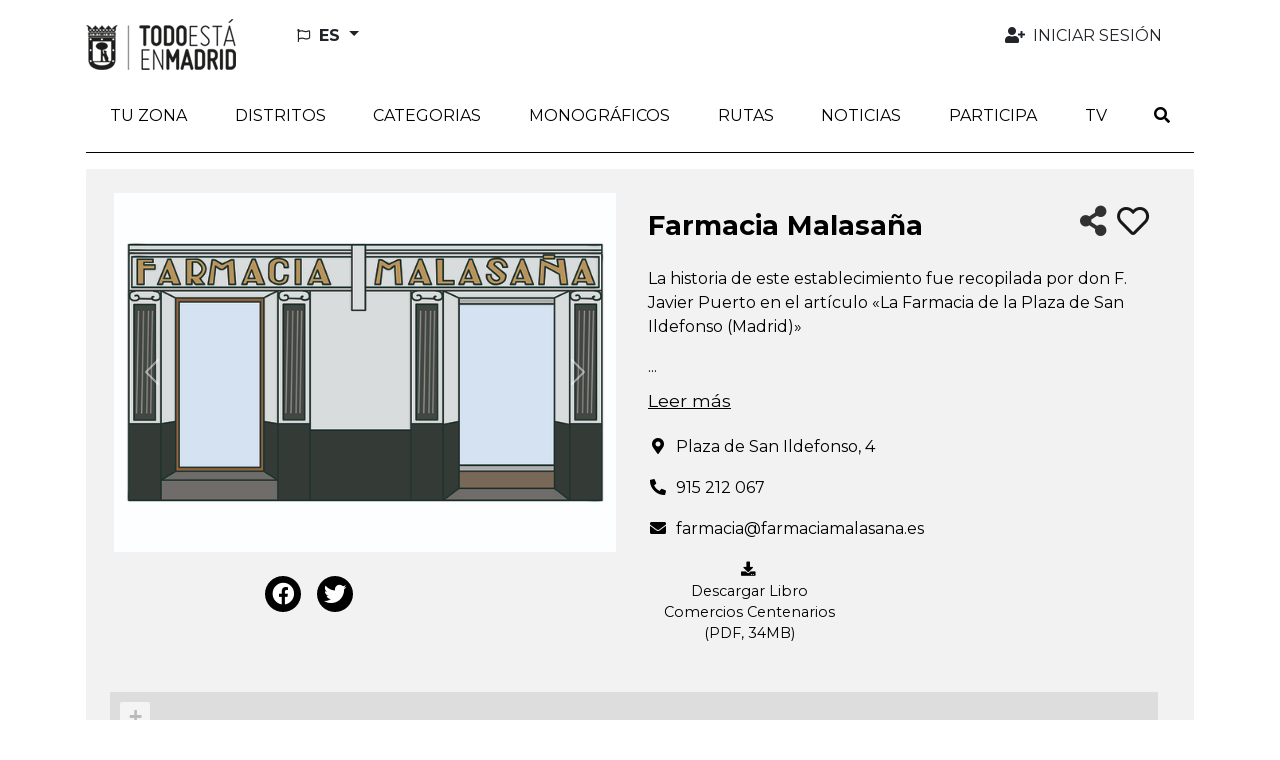

--- FILE ---
content_type: text/html; charset=utf-8
request_url: https://todoestaenmadrid.com/es/shops/farmacia-malasana
body_size: 20521
content:
<!DOCTYPE html>
<html lang="es">
  <head>
    <title>Farmacia Malasaña::Todo está en Madrid</title>
    <link rel="alternate" hreflang="es" href="https://todoestaenmadrid.com/es/shops/farmacia-malasana" />
<link rel="alternate" hreflang="en" href="https://todoestaenmadrid.com/en/shops/farmacia-malasana" />
<link rel="alternate" hreflang="fr" href="https://todoestaenmadrid.com/fr/shops/farmacia-malasana" />
<link rel="alternate" hreflang="de" href="https://todoestaenmadrid.com/de/shops/farmacia-malasana" />
<link rel="alternate" hreflang="it" href="https://todoestaenmadrid.com/it/shops/farmacia-malasana" />
<link rel="alternate" hreflang="pt" href="https://todoestaenmadrid.com/pt/shops/farmacia-malasana" />
<link rel="alternate" hreflang="zh-CN" href="https://todoestaenmadrid.com/zh/shops/farmacia-malasana" />
<link rel="alternate" hreflang="x-default" href="https://todoestaenmadrid.com/es/shops/farmacia-malasana" />
      <script defer data-domain="todoestaenmadrid.com" src="https://ef820.efaber.net/js/plausible.js"></script>
    <meta name="viewport" content="width=device-width,initial-scale=1">
    <meta name="theme-color" content="#ded7cc">
    <meta name="description" content="Farmacia Malasaña">
    <meta name="mobile-web-app-capable" content="yes">
<meta name="application-name" content="Todo está en Madrid">

<meta name="apple-mobile-web-app-capable" content="yes">
<meta name="apple-mobile-web-app-status-bar-style" content="black">
<meta name="apple-mobile-web-app-title" content="Todo está en Madrid">

    <meta name="apple-itunes-app" content="app-id=1643004551">

    <link rel="apple-touch-icon" sizes="57x57" href="/assets/sites/tem_cdir/mobile_app/apple-icon-madrid-57x57-dd8bf3ffdfc9bf44ef3bf82d790b0fda8d97f687ab78c12ce56f5feda58d1ac4.png">
    <link rel="apple-touch-icon" sizes="60x60" href="/assets/sites/tem_cdir/mobile_app/apple-icon-madrid-60x60-10394283da519b08d169742f722d55d150f98da67b8298561ada034a229a7a89.png">
    <link rel="apple-touch-icon" sizes="72x72" href="/assets/sites/tem_cdir/mobile_app/apple-icon-madrid-72x72-282abf3cbd73d0a221b0d5a3ccb35c7f231c7dcf9082b1911889a62487f02a62.png">
    <link rel="apple-touch-icon" sizes="76x76" href="/assets/sites/tem_cdir/mobile_app/apple-icon-madrid-76x76-e81c9bd86efe062bc849f3f4e8e9dad7dee3ee927e4e227187cd3d22df74523b.png">
    <link rel="apple-touch-icon" sizes="114x114" href="/assets/sites/tem_cdir/mobile_app/apple-icon-madrid-114x114-e60bf5fb11017ff4dafd27924449a6994bebeb79bf5271d2e9a5bc48c883984b.png">
    <link rel="apple-touch-icon" sizes="120x120" href="/assets/sites/tem_cdir/mobile_app/apple-icon-madrid-120x120-082f0f1a27d1fcfad05af2e5a856e258dc4e2eafafc135a0dacd8e6bda3663bf.png">
    <link rel="apple-touch-icon" sizes="144x144" href="/assets/sites/tem_cdir/mobile_app/apple-icon-madrid-144x144-d08ce1b5c4a37b003098f109eac5eb1c0956a67d4fb30dd48db4f17a1758b1ca.png">
    <link rel="apple-touch-icon" sizes="152x152" href="/assets/sites/tem_cdir/mobile_app/apple-icon-madrid-152x152-0a456bfceeb65f6f61fe127d0bc1911cd46358ca8979af1068851de91862bce7.png">
    <link rel="apple-touch-icon" sizes="180x180" href="/assets/sites/tem_cdir/mobile_app/apple-icon-madrid-180x180-6e1f934f2b8921b355933f42a6787456fe27433f36df3101c800408e60e378ed.png">
    <link rel="icon" type="image/png" sizes="192x192"  href="/assets/sites/tem_cdir/mobile_app/android-icon-madrid-192x192-f25e247fb3a5a727da48e8da5c954115707f2d22f863c7b8b97f59e1ea588607.png">

    <meta name="csrf-param" content="authenticity_token" />
<meta name="csrf-token" content="oCnSDG72yUhMmKpDh9Q3SLj3KbR9rOTkwfDXJFgTczt1hoyIHnwIdvch92EqxQkSNZt2_kDi47UhHjQF1tVhsA" />
    
      <meta property="og:site_name" content="Todo está en Madrid" />
  <meta property="og:title" content="Farmacia Malasaña - Todo está en Madrid" />
  <meta property="og:description" content="DESDE 1798 La farmacia de San Ildefonso Aunque se documenta con anterioridad una botica en la plaza de San Ildefonso, se da como fecha de fundación la de 1798, al ser el momento en que el arquitect..." />
  <meta property="og:url" content="https://todoestaenmadrid.com/es/shops/farmacia-malasana" />
  <meta property="og:image" content="/uploads/shop/thumbnail/768/MALASANCC83A2.jpg.jpg" />
  <meta property="og:type" content="article" />
  <meta property="og:locale" content="es" />
  <meta name="twitter:card" content="summary_large_image" />
  <meta name="twitter:title" content="Farmacia Malasaña - Todo está en Madrid" />
  <meta name="twitter:description" content="DESDE 1798 La farmacia de San Ildefonso Aunque se documenta con anterioridad una botica en la plaza de San Ildefonso, se da como fecha de fundación la de 1798, al ser el momento en que el arquitect..." />
  <meta name="twitter:url" content="https://todoestaenmadrid.com/es/shops/farmacia-malasana" />
  <meta name="twitter:image" content="/uploads/shop/thumbnail/768/MALASANCC83A2.jpg.jpg" />

    <meta name="google-site-verification" content="G-NKPK6CYZ0Y">
    <link rel="stylesheet" href="/assets/application-2e0324f6ca6249ebcb43449eb18689f22a6bd044febba1f7ca7eb2db877a6bd1.css" media="all" data-turbolinks-track="reload" />
    <script src="/packs/js/application-ecc7056eee821ade9a3c.js" data-turbolinks-track="reload"></script>
    <link rel="stylesheet" href="/packs/css/application-f52088a6.css" media="all" data-turbolinks-track="reload" />
    <script src="/packs/js/search_maps-5b9896d802f0fee70116.js" data-turbolinks-track="reload"></script><link rel="stylesheet" href="/packs/css/search_maps-8d437233.css" data-turbolinks-track="reload" /><script src="/packs/js/slider-c231444ada8d1fd69e91.js" data-turbolinks-track="reload"></script><link rel="stylesheet" href="/packs/css/slider-188466a8.css" data-turbolinks-track="reload" />
  
                              <script>!function(a){var e="https://s.go-mpulse.net/boomerang/",t="addEventListener";if(""=="True")a.BOOMR_config=a.BOOMR_config||{},a.BOOMR_config.PageParams=a.BOOMR_config.PageParams||{},a.BOOMR_config.PageParams.pci=!0,e="https://s2.go-mpulse.net/boomerang/";if(window.BOOMR_API_key="APGFC-LVLUK-PX3JZ-AEPSD-5MSUD",function(){function n(e){a.BOOMR_onload=e&&e.timeStamp||(new Date).getTime()}if(!a.BOOMR||!a.BOOMR.version&&!a.BOOMR.snippetExecuted){a.BOOMR=a.BOOMR||{},a.BOOMR.snippetExecuted=!0;var i,_,o,r=document.createElement("iframe");if(a[t])a[t]("load",n,!1);else if(a.attachEvent)a.attachEvent("onload",n);r.src="javascript:void(0)",r.title="",r.role="presentation",(r.frameElement||r).style.cssText="width:0;height:0;border:0;display:none;",o=document.getElementsByTagName("script")[0],o.parentNode.insertBefore(r,o);try{_=r.contentWindow.document}catch(O){i=document.domain,r.src="javascript:var d=document.open();d.domain='"+i+"';void(0);",_=r.contentWindow.document}_.open()._l=function(){var a=this.createElement("script");if(i)this.domain=i;a.id="boomr-if-as",a.src=e+"APGFC-LVLUK-PX3JZ-AEPSD-5MSUD",BOOMR_lstart=(new Date).getTime(),this.body.appendChild(a)},_.write("<bo"+'dy onload="document._l();">'),_.close()}}(),"".length>0)if(a&&"performance"in a&&a.performance&&"function"==typeof a.performance.setResourceTimingBufferSize)a.performance.setResourceTimingBufferSize();!function(){if(BOOMR=a.BOOMR||{},BOOMR.plugins=BOOMR.plugins||{},!BOOMR.plugins.AK){var e=""=="true"?1:0,t="",n="ck774vqxzvmzy2lxtfqa-f-71c59ceb7-clientnsv4-s.akamaihd.net",i="false"=="true"?2:1,_={"ak.v":"39","ak.cp":"1862416","ak.ai":parseInt("1246174",10),"ak.ol":"0","ak.cr":9,"ak.ipv":4,"ak.proto":"h2","ak.rid":"adc18cf","ak.r":38938,"ak.a2":e,"ak.m":"dscb","ak.n":"essl","ak.bpcip":"18.191.254.0","ak.cport":35760,"ak.gh":"23.55.170.156","ak.quicv":"","ak.tlsv":"tls1.3","ak.0rtt":"","ak.0rtt.ed":"","ak.csrc":"-","ak.acc":"","ak.t":"1769445728","ak.ak":"hOBiQwZUYzCg5VSAfCLimQ==MKqOIL6gTlfANr9QminwsrxovfrGbb34gcoBVOLogpHPwG7z/vH9+RXwdNYgata8+tT/1siVy8jw0mPu7fRST3xpE5tlvJZlL4GVHFDp5TKOAnqQxe1ncQd0GQJZcGkbtQrFr0opwRTd8iXmfP7xUhcfCkzFvh+L+XqXdeCG5PgovKkD7dW1yOasT2giTXy6M5lF91FqIx844PqMdoMYkcW/uexGE6YVskgFSPYg1JKeOEoUXotFtpzNSB9Ye3LaVg7hb3Eb8nLwjf9qHi97r2bLWPkQFjgM7Cev4J5FKO4nBG4UC5XtzLSLeSLlajnWzZf3CaXctNf67NwXHhZvZOlfLO9FxIOlbjoRFynf1//nb8dGKV+JD609DwI9Av6sULdxogtDciGs2RqkCas6jOhFQ8304o27pmsT5/1Pm3k=","ak.pv":"11","ak.dpoabenc":"","ak.tf":i};if(""!==t)_["ak.ruds"]=t;var o={i:!1,av:function(e){var t="http.initiator";if(e&&(!e[t]||"spa_hard"===e[t]))_["ak.feo"]=void 0!==a.aFeoApplied?1:0,BOOMR.addVar(_)},rv:function(){var a=["ak.bpcip","ak.cport","ak.cr","ak.csrc","ak.gh","ak.ipv","ak.m","ak.n","ak.ol","ak.proto","ak.quicv","ak.tlsv","ak.0rtt","ak.0rtt.ed","ak.r","ak.acc","ak.t","ak.tf"];BOOMR.removeVar(a)}};BOOMR.plugins.AK={akVars:_,akDNSPreFetchDomain:n,init:function(){if(!o.i){var a=BOOMR.subscribe;a("before_beacon",o.av,null,null),a("onbeacon",o.rv,null,null),o.i=!0}return this},is_complete:function(){return!0}}}}()}(window);</script></head>

  <body id="app" data-env='tem_cdir' data-locale='es'  >
    
    <div id="cookies-eu-banner" style="display: none;" role="navigation" aria-label="cookies-eu">
  <span class="cookies-eu-content-holder">Utilizamos cookies que nos ayudan a mejorar nuestro servicio. Al continuar su visita en este sitio, acepta el uso de cookies.</span>
  <button id="cookies-eu-accept" class="btn btn-primary" type="button">Aceptar</button>
  <a class="btn btn-link" id="cookies-eu-more" title="Política de Cookies" aria-label="Política de Cookies" href="/es/pages/politica-de-cookies">Más información</a>
</div>

<div class="container-xl d-none d-lg-flex mt-3 mb-4 ps-3 pe-5 justify-content-between align-items-center" role="banner">
  <a class="" href="/?locale=es">
    <img alt="Todo está en Madrid" aria-label="LogoXL" src="/assets/sites/tem_cdir/logo_madrid-66dd2de74c628cac9380a38f964a923b454ecbe85f09e9670c04a3e9e67e1f27.png" />
</a>  <ul class="navbar-nav nav-fill w-100 user-navbar d-flex flex-row justify-content-between">
  <li class="nav-item dropdown  ms-5 text-start locales-nav">
    <button class="btn btn-outline-inverse dropdown-toggle with-caret" type="button" id="localesDropdownMenuButton" data-bs-toggle="dropdown" aria-expanded="false" title="Cambiar idioma">
      <span class="text-uppercase">
        <i aria-hidden="true" class="far fa-flag me-1"></i>
        <span class="align-middle">es</span>
      </span>
    </button>
    <ul class="dropdown-menu" aria-labelledby="localesDropdownMenuButton">
        <li>
          <a class="dropdown-item" data-turbolinks="false" href="/en/shops/farmacia-malasana">
            <span>English (EN)</span>
</a>        </li>
          <li><hr class="dropdown-divider"></li>
        <li>
          <a class="dropdown-item" data-turbolinks="false" href="/fr/shops/farmacia-malasana">
            <span>Français (FR)</span>
</a>        </li>
          <li><hr class="dropdown-divider"></li>
        <li>
          <a class="dropdown-item" data-turbolinks="false" href="/de/shops/farmacia-malasana">
            <span>Deutsch (DE)</span>
</a>        </li>
          <li><hr class="dropdown-divider"></li>
        <li>
          <a class="dropdown-item" data-turbolinks="false" href="/it/shops/farmacia-malasana">
            <span>Italiano (IT)</span>
</a>        </li>
          <li><hr class="dropdown-divider"></li>
        <li>
          <a class="dropdown-item" data-turbolinks="false" href="/pt/shops/farmacia-malasana">
            <span>Português (PT)</span>
</a>        </li>
          <li><hr class="dropdown-divider"></li>
        <li>
          <a class="dropdown-item" data-turbolinks="false" href="/zh/shops/farmacia-malasana">
            <span>中文 (ZH)</span>
</a>        </li>
    </ul>
  </li>
      <li class="nav-item  text-end">
        <a class="nav-link  auth-req" aria-label="Iniciar sesión" data-turbolinks="false" href="/es/user">
          <i aria-hidden="true" class="fas fa-user-plus fa-fw me-1"></i>
          <span>Iniciar sesión</span>
</a>      </li>
</ul>

</div>

<nav class="navbar navbar-expand-lg header-navbar mt-3 mt-lg-0 ps-1 ps-lg-0" role="navigation">
  <div class="container-xl align-items-lg-start">
    <a class="navbar-brand d-lg-none me-0 flex-grow-1" href="/?locale=es">
      <img alt="Todo está en Madrid" aria-label="Logo" src="/assets/sites/tem_cdir/logo_madrid-66dd2de74c628cac9380a38f964a923b454ecbe85f09e9670c04a3e9e67e1f27.png" />
</a>
      <div class="d-lg-none">
        <a class="nav-link navbar-toggler auth-req" href="/es/user" aria-label="Iniciar sesión">
          <i aria-hidden="true" class="fa-user-plus fas me-4"></i>
        </a>
      </div>

    <div class="d-lg-none">
      <a class="nav-link navbar-toggler" data-bs-toggle="modal" data-bs-target="#searchModal" href="/es/search?new=1" aria-label="Buscar">
        <i aria-hidden="true" class="fas fa-search me-3"></i>
      </a>
    </div>

    <button class="navbar-toggler" type="button" data-trigger="js-mainNav" id="js-mainNavTrigger" aria-controls="js-mainNav" aria-expanded="false" aria-label="Toggle navigation">
      <i aria-hidden="true" class="fas fa-bars"></i>
    </button>

    <div class="collapse navbar-collapse" id="js-mainNav">
      <div class="offcanvas-header d-flex d-lg-none align-items-center justify-content-end">
        <a id="js-closeMainNav" aria-label="Cerrar">
          <i aria-hidden="true" class="fas fa-times"></i>
        </a>
      </div>

      <ul class="navbar-nav nav-fill w-100">
            <li class="nav-item ">
              <a class="nav-link  " aria-label="Tu zona" data-turbolinks="false" target="_self" rel="" href="/es/search?near=1">
                <span>Tu zona</span>
</a>            </li>
            
<li class="nav-item dropdown multi-dropdown">
  <a class="nav-link dropdown-toggle multi-dropdown-toggle js-mobile-nav" href="/es/areas" role="button" id="areaDropdownMenuLink" data-bs-toggle="multi-dropdown" aria-haspopup="true" aria-expanded="false" aria-label="Distritos">
    <span>Distritos</span>
  </a>
  <div class='dropdown-menu multi-dropdown-menu dropdown-container multi-dropdown-menu-level-b-container dropdown-area' aria-labelledby="areaDropdownMenuLink">
    <ul class="multi-dropdown-menu-level-b">
        <li>
          <div class="dropdown multi-dropdown">
                          <a class="dropright-item multi-dropdown-toggle with-caret" id="area1DropdownMenuLink" role="button" data-bs-toggle="multi-dropdown" aria-haspopup="true" aria-expanded="false" aria-label="Arganzuela" href="/es/areas/arganzuela">
                <span>Arganzuela</span>
</a>                <ul class="dropdown-menu multi-dropdown-menu multi-dropdown-menu-level-c" aria-labelledby='area1DropdownMenuLink'>
                    <li>
                      <a href="/es/subareas/acacias">
                        <span>Acacias</span>
</a>                    </li>
                    <li>
                      <a href="/es/subareas/atocha">
                        <span>Atocha</span>
</a>                    </li>
                    <li>
                      <a href="/es/subareas/chopera">
                        <span>Chopera</span>
</a>                    </li>
                    <li>
                      <a href="/es/subareas/delicias">
                        <span>Delicias</span>
</a>                    </li>
                    <li>
                      <a href="/es/subareas/imperial">
                        <span>Imperial</span>
</a>                    </li>
                    <li>
                      <a href="/es/subareas/legazpi">
                        <span>Legazpi</span>
</a>                    </li>
                    <li>
                      <a href="/es/subareas/palos-de-moguer">
                        <span>Palos de Moguer</span>
</a>                    </li>
                </ul>
          </div>
        </li>
        <li>
          <div class="dropdown multi-dropdown">
                          <a class="dropright-item multi-dropdown-toggle with-caret" id="area9DropdownMenuLink" role="button" data-bs-toggle="multi-dropdown" aria-haspopup="true" aria-expanded="false" aria-label="Barajas" href="/es/areas/barajas">
                <span>Barajas</span>
</a>                <ul class="dropdown-menu multi-dropdown-menu multi-dropdown-menu-level-c" aria-labelledby='area9DropdownMenuLink'>
                    <li>
                      <a href="/es/subareas/aeropuerto">
                        <span>Aeropuerto</span>
</a>                    </li>
                    <li>
                      <a href="/es/subareas/alameda-de-osuna">
                        <span>Alameda de Osuna</span>
</a>                    </li>
                    <li>
                      <a href="/es/subareas/casco-historico-de-barajas">
                        <span>Casco Histórico de Barajas</span>
</a>                    </li>
                    <li>
                      <a href="/es/subareas/corralejos">
                        <span>Corralejos</span>
</a>                    </li>
                    <li>
                      <a href="/es/subareas/timon">
                        <span>Timón</span>
</a>                    </li>
                </ul>
          </div>
        </li>
        <li>
          <div class="dropdown multi-dropdown">
                          <a class="dropright-item multi-dropdown-toggle with-caret" id="area15DropdownMenuLink" role="button" data-bs-toggle="multi-dropdown" aria-haspopup="true" aria-expanded="false" aria-label="Carabanchel" href="/es/areas/carabanchel">
                <span>Carabanchel</span>
</a>                <ul class="dropdown-menu multi-dropdown-menu multi-dropdown-menu-level-c" aria-labelledby='area15DropdownMenuLink'>
                    <li>
                      <a href="/es/subareas/abrantes">
                        <span>Abrantes</span>
</a>                    </li>
                    <li>
                      <a href="/es/subareas/buenavista">
                        <span>Buenavista</span>
</a>                    </li>
                    <li>
                      <a href="/es/subareas/comillas">
                        <span>Comillas</span>
</a>                    </li>
                    <li>
                      <a href="/es/subareas/opanel">
                        <span>Opañel</span>
</a>                    </li>
                    <li>
                      <a href="/es/subareas/puerta-bonita">
                        <span>Puerta Bonita</span>
</a>                    </li>
                    <li>
                      <a href="/es/subareas/san-isidro">
                        <span>San Isidro</span>
</a>                    </li>
                    <li>
                      <a href="/es/subareas/vista-alegre">
                        <span>Vista Alegre</span>
</a>                    </li>
                </ul>
          </div>
        </li>
        <li>
          <div class="dropdown multi-dropdown">
                          <a class="dropright-item multi-dropdown-toggle with-caret" id="area23DropdownMenuLink" role="button" data-bs-toggle="multi-dropdown" aria-haspopup="true" aria-expanded="false" aria-label="Centro" href="/es/areas/centro">
                <span>Centro</span>
</a>                <ul class="dropdown-menu multi-dropdown-menu multi-dropdown-menu-level-c" aria-labelledby='area23DropdownMenuLink'>
                    <li>
                      <a href="/es/subareas/barrio-de-las-letras">
                        <span>Barrio de las Letras</span>
</a>                    </li>
                    <li>
                      <a href="/es/subareas/chueca">
                        <span>Chueca</span>
</a>                    </li>
                    <li>
                      <a href="/es/subareas/conde-duque">
                        <span>Conde Duque</span>
</a>                    </li>
                    <li>
                      <a href="/es/subareas/el-rastro">
                        <span>El Rastro</span>
</a>                    </li>
                    <li>
                      <a href="/es/subareas/embajadores">
                        <span>Embajadores</span>
</a>                    </li>
                    <li>
                      <a href="/es/subareas/gran-via">
                        <span>Gran Vía</span>
</a>                    </li>
                    <li>
                      <a href="/es/subareas/jacinto-benavente">
                        <span>Jacinto Benavente</span>
</a>                    </li>
                    <li>
                      <a href="/es/subareas/la-latina">
                        <span>La Latina</span>
</a>                    </li>
                    <li>
                      <a href="/es/subareas/lavapies">
                        <span>Lavapies</span>
</a>                    </li>
                    <li>
                      <a href="/es/subareas/malasana">
                        <span>Malasaña</span>
</a>                    </li>
                    <li>
                      <a href="/es/subareas/mayor-arenal">
                        <span>Mayor Arenal</span>
</a>                    </li>
                    <li>
                      <a href="/es/subareas/salesas">
                        <span>Salesas</span>
</a>                    </li>
                    <li>
                      <a href="/es/subareas/sol">
                        <span>Sol</span>
</a>                    </li>
                    <li>
                      <a href="/es/subareas/palacio">
                        <span>Palacio</span>
</a>                    </li>
                </ul>
          </div>
        </li>
        <li>
          <div class="dropdown multi-dropdown">
                          <a class="dropright-item multi-dropdown-toggle with-caret" id="area38DropdownMenuLink" role="button" data-bs-toggle="multi-dropdown" aria-haspopup="true" aria-expanded="false" aria-label="Chamartín" href="/es/areas/chamartin">
                <span>Chamartín</span>
</a>                <ul class="dropdown-menu multi-dropdown-menu multi-dropdown-menu-level-c" aria-labelledby='area38DropdownMenuLink'>
                    <li>
                      <a href="/es/subareas/ciudad-jardin">
                        <span>Ciudad Jardín</span>
</a>                    </li>
                    <li>
                      <a href="/es/subareas/el-viso">
                        <span>El Viso</span>
</a>                    </li>
                    <li>
                      <a href="/es/subareas/hispanoamerica">
                        <span>Hispanoamérica</span>
</a>                    </li>
                    <li>
                      <a href="/es/subareas/nueva-espana">
                        <span>Nueva España</span>
</a>                    </li>
                    <li>
                      <a href="/es/subareas/plaza-castilla">
                        <span>Plaza   Castilla</span>
</a>                    </li>
                    <li>
                      <a href="/es/subareas/prosperidad">
                        <span>Prosperidad</span>
</a>                    </li>
                </ul>
          </div>
        </li>
        <li>
          <div class="dropdown multi-dropdown">
                          <a class="dropright-item multi-dropdown-toggle with-caret" id="area45DropdownMenuLink" role="button" data-bs-toggle="multi-dropdown" aria-haspopup="true" aria-expanded="false" aria-label="Chamberí" href="/es/areas/chamberi">
                <span>Chamberí</span>
</a>                <ul class="dropdown-menu multi-dropdown-menu multi-dropdown-menu-level-c" aria-labelledby='area45DropdownMenuLink'>
                    <li>
                      <a href="/es/subareas/almagro">
                        <span>Almagro</span>
</a>                    </li>
                    <li>
                      <a href="/es/subareas/arapiles">
                        <span>Arapiles</span>
</a>                    </li>
                    <li>
                      <a href="/es/subareas/gaztambide">
                        <span>Gaztambide</span>
</a>                    </li>
                    <li>
                      <a href="/es/subareas/rios-rosas">
                        <span>Ríos Rosas</span>
</a>                    </li>
                    <li>
                      <a href="/es/subareas/trafalgar">
                        <span>Trafalgar</span>
</a>                    </li>
                    <li>
                      <a href="/es/subareas/vallehermoso">
                        <span>Vallehermoso</span>
</a>                    </li>
                </ul>
          </div>
        </li>
        <li>
          <div class="dropdown multi-dropdown">
                          <a class="dropright-item multi-dropdown-toggle with-caret" id="area52DropdownMenuLink" role="button" data-bs-toggle="multi-dropdown" aria-haspopup="true" aria-expanded="false" aria-label="Ciudad Lineal" href="/es/areas/ciudad-lineal">
                <span>Ciudad Lineal</span>
</a>                <ul class="dropdown-menu multi-dropdown-menu multi-dropdown-menu-level-c" aria-labelledby='area52DropdownMenuLink'>
                    <li>
                      <a href="/es/subareas/atalaya">
                        <span>Atalaya</span>
</a>                    </li>
                    <li>
                      <a href="/es/subareas/colina">
                        <span>Colina</span>
</a>                    </li>
                    <li>
                      <a href="/es/subareas/concepcion">
                        <span>Concepción</span>
</a>                    </li>
                    <li>
                      <a href="/es/subareas/costillares">
                        <span>Costillares</span>
</a>                    </li>
                    <li>
                      <a href="/es/subareas/pueblo-nuevo">
                        <span>Pueblo Nuevo</span>
</a>                    </li>
                    <li>
                      <a href="/es/subareas/quintana">
                        <span>Quintana</span>
</a>                    </li>
                    <li>
                      <a href="/es/subareas/san-juan-bautista">
                        <span>San Juan Bautista</span>
</a>                    </li>
                    <li>
                      <a href="/es/subareas/san-pascual">
                        <span>San Pascual</span>
</a>                    </li>
                    <li>
                      <a href="/es/subareas/ventas">
                        <span>Ventas</span>
</a>                    </li>
                </ul>
          </div>
        </li>
        <li>
          <div class="dropdown multi-dropdown">
                          <a class="dropright-item multi-dropdown-toggle with-caret" id="area62DropdownMenuLink" role="button" data-bs-toggle="multi-dropdown" aria-haspopup="true" aria-expanded="false" aria-label="Fuencarral - El Pardo" href="/es/areas/fuencarral-el-pardo">
                <span>Fuencarral - El Pardo</span>
</a>                <ul class="dropdown-menu multi-dropdown-menu multi-dropdown-menu-level-c" aria-labelledby='area62DropdownMenuLink'>
                    <li>
                      <a href="/es/subareas/el-goloso">
                        <span>El Goloso</span>
</a>                    </li>
                    <li>
                      <a href="/es/subareas/el-pardo">
                        <span>El Pardo</span>
</a>                    </li>
                    <li>
                      <a href="/es/subareas/fuentelarreina">
                        <span>Fuentelarreina</span>
</a>                    </li>
                    <li>
                      <a href="/es/subareas/la-paz">
                        <span>La Paz</span>
</a>                    </li>
                    <li>
                      <a href="/es/subareas/mirasierra">
                        <span>Mirasierra</span>
</a>                    </li>
                    <li>
                      <a href="/es/subareas/penagrande">
                        <span>Peñagrande</span>
</a>                    </li>
                    <li>
                      <a href="/es/subareas/pilar">
                        <span>Pilar</span>
</a>                    </li>
                    <li>
                      <a href="/es/subareas/valverde">
                        <span>Valverde</span>
</a>                    </li>
                </ul>
          </div>
        </li>
        <li>
          <div class="dropdown multi-dropdown">
                          <a class="dropright-item multi-dropdown-toggle with-caret" id="area71DropdownMenuLink" role="button" data-bs-toggle="multi-dropdown" aria-haspopup="true" aria-expanded="false" aria-label="Hortaleza" href="/es/areas/hortaleza">
                <span>Hortaleza</span>
</a>                <ul class="dropdown-menu multi-dropdown-menu multi-dropdown-menu-level-c" aria-labelledby='area71DropdownMenuLink'>
                    <li>
                      <a href="/es/subareas/apostol-santiago">
                        <span>Apóstol Santiago</span>
</a>                    </li>
                    <li>
                      <a href="/es/subareas/canillas">
                        <span>Canillas</span>
</a>                    </li>
                    <li>
                      <a href="/es/subareas/palomas">
                        <span>Palomas</span>
</a>                    </li>
                    <li>
                      <a href="/es/subareas/pinar-del-rey">
                        <span>Pinar del Rey</span>
</a>                    </li>
                    <li>
                      <a href="/es/subareas/piovera">
                        <span>Piovera</span>
</a>                    </li>
                    <li>
                      <a href="/es/subareas/valdefuentes">
                        <span>Valdefuentes</span>
</a>                    </li>
                    <li>
                      <a href="/es/subareas/valdebebas">
                        <span>Valdebebas</span>
</a>                    </li>
                </ul>
          </div>
        </li>
        <li>
          <div class="dropdown multi-dropdown">
                          <a class="dropright-item multi-dropdown-toggle with-caret" id="area78DropdownMenuLink" role="button" data-bs-toggle="multi-dropdown" aria-haspopup="true" aria-expanded="false" aria-label="Latina" href="/es/areas/latina">
                <span>Latina</span>
</a>                <ul class="dropdown-menu multi-dropdown-menu multi-dropdown-menu-level-c" aria-labelledby='area78DropdownMenuLink'>
                    <li>
                      <a href="/es/subareas/aluche">
                        <span>Aluche</span>
</a>                    </li>
                    <li>
                      <a href="/es/subareas/campamento">
                        <span>Campamento</span>
</a>                    </li>
                    <li>
                      <a href="/es/subareas/cuatro-vientos">
                        <span>Cuatro Vientos</span>
</a>                    </li>
                    <li>
                      <a href="/es/subareas/las-aguilas">
                        <span>Las Águilas</span>
</a>                    </li>
                    <li>
                      <a href="/es/subareas/los-carmenes">
                        <span>Los Cármenes</span>
</a>                    </li>
                    <li>
                      <a href="/es/subareas/lucero">
                        <span>Lucero</span>
</a>                    </li>
                    <li>
                      <a href="/es/subareas/puerta-del-angel">
                        <span>Puerta del Ángel</span>
</a>                    </li>
                </ul>
          </div>
        </li>
        <li>
          <div class="dropdown multi-dropdown">
                          <a class="dropright-item multi-dropdown-toggle with-caret" id="area86DropdownMenuLink" role="button" data-bs-toggle="multi-dropdown" aria-haspopup="true" aria-expanded="false" aria-label="Moncloa – Aravaca" href="/es/areas/moncloa-aravaca">
                <span>Moncloa – Aravaca</span>
</a>                <ul class="dropdown-menu multi-dropdown-menu multi-dropdown-menu-level-c" aria-labelledby='area86DropdownMenuLink'>
                    <li>
                      <a href="/es/subareas/aravaca">
                        <span>Aravaca</span>
</a>                    </li>
                    <li>
                      <a href="/es/subareas/casa-de-campo">
                        <span>Casa de Campo</span>
</a>                    </li>
                    <li>
                      <a href="/es/subareas/ciudad-universitaria">
                        <span>Ciudad Universitaria</span>
</a>                    </li>
                    <li>
                      <a href="/es/subareas/el-plantio">
                        <span>El Plantío</span>
</a>                    </li>
                    <li>
                      <a href="/es/subareas/princesa-arguelles">
                        <span>Princesa - Arguelles</span>
</a>                    </li>
                    <li>
                      <a href="/es/subareas/valdezarza">
                        <span>Valdezarza</span>
</a>                    </li>
                    <li>
                      <a href="/es/subareas/valdemarin">
                        <span>Valdemarín</span>
</a>                    </li>
                </ul>
          </div>
        </li>
        <li>
          <div class="dropdown multi-dropdown">
                          <a class="dropright-item multi-dropdown-toggle with-caret" id="area93DropdownMenuLink" role="button" data-bs-toggle="multi-dropdown" aria-haspopup="true" aria-expanded="false" aria-label="Moratalaz" href="/es/areas/moratalaz">
                <span>Moratalaz</span>
</a>                <ul class="dropdown-menu multi-dropdown-menu multi-dropdown-menu-level-c" aria-labelledby='area93DropdownMenuLink'>
                    <li>
                      <a href="/es/subareas/fontarron">
                        <span>Fontarrón</span>
</a>                    </li>
                    <li>
                      <a href="/es/subareas/horcajo">
                        <span>Horcajo</span>
</a>                    </li>
                    <li>
                      <a href="/es/subareas/media-legua">
                        <span>Media Legua</span>
</a>                    </li>
                    <li>
                      <a href="/es/subareas/marroquina">
                        <span>Marroquina</span>
</a>                    </li>
                    <li>
                      <a href="/es/subareas/pavones">
                        <span>Pavones</span>
</a>                    </li>
                    <li>
                      <a href="/es/subareas/vinateros">
                        <span>Vinateros</span>
</a>                    </li>
                </ul>
          </div>
        </li>
        <li>
          <div class="dropdown multi-dropdown">
                          <a class="dropright-item multi-dropdown-toggle with-caret" id="area100DropdownMenuLink" role="button" data-bs-toggle="multi-dropdown" aria-haspopup="true" aria-expanded="false" aria-label="Puente de Vallecas" href="/es/areas/puente-de-vallecas">
                <span>Puente de Vallecas</span>
</a>                <ul class="dropdown-menu multi-dropdown-menu multi-dropdown-menu-level-c" aria-labelledby='area100DropdownMenuLink'>
                    <li>
                      <a href="/es/subareas/entrevias">
                        <span>Entrevías</span>
</a>                    </li>
                    <li>
                      <a href="/es/subareas/numancia">
                        <span>Numancia</span>
</a>                    </li>
                    <li>
                      <a href="/es/subareas/palomeras-bajas">
                        <span>Palomeras Bajas</span>
</a>                    </li>
                    <li>
                      <a href="/es/subareas/palomeras-sureste">
                        <span>Palomeras Sureste</span>
</a>                    </li>
                    <li>
                      <a href="/es/subareas/portazgo">
                        <span>Portazgo</span>
</a>                    </li>
                    <li>
                      <a href="/es/subareas/san-diego">
                        <span>San Diego</span>
</a>                    </li>
                </ul>
          </div>
        </li>
        <li>
          <div class="dropdown multi-dropdown">
                          <a class="dropright-item multi-dropdown-toggle with-caret" id="area107DropdownMenuLink" role="button" data-bs-toggle="multi-dropdown" aria-haspopup="true" aria-expanded="false" aria-label="Retiro" href="/es/areas/retiro">
                <span>Retiro</span>
</a>                <ul class="dropdown-menu multi-dropdown-menu multi-dropdown-menu-level-c" aria-labelledby='area107DropdownMenuLink'>
                    <li>
                      <a href="/es/subareas/adelfas">
                        <span>Adelfas</span>
</a>                    </li>
                    <li>
                      <a href="/es/subareas/estrella-polar">
                        <span>Estrella Polar</span>
</a>                    </li>
                    <li>
                      <a href="/es/subareas/ibiza">
                        <span>Ibiza</span>
</a>                    </li>
                    <li>
                      <a href="/es/subareas/jeronimos">
                        <span>Jerónimos</span>
</a>                    </li>
                    <li>
                      <a href="/es/subareas/nino-jesus">
                        <span>Niño Jesús</span>
</a>                    </li>
                    <li>
                      <a href="/es/subareas/pacifico">
                        <span>Pacífico</span>
</a>                    </li>
                </ul>
          </div>
        </li>
        <li>
          <div class="dropdown multi-dropdown">
                          <a class="dropright-item multi-dropdown-toggle with-caret" id="area114DropdownMenuLink" role="button" data-bs-toggle="multi-dropdown" aria-haspopup="true" aria-expanded="false" aria-label="Salamanca" href="/es/areas/salamanca">
                <span>Salamanca</span>
</a>                <ul class="dropdown-menu multi-dropdown-menu multi-dropdown-menu-level-c" aria-labelledby='area114DropdownMenuLink'>
                    <li>
                      <a href="/es/subareas/barrio-salamanca">
                        <span>Barrio Salamanca</span>
</a>                    </li>
                    <li>
                      <a href="/es/subareas/castellana">
                        <span>Castellana</span>
</a>                    </li>
                    <li>
                      <a href="/es/subareas/fuente-del-berro">
                        <span>Fuente del Berro</span>
</a>                    </li>
                    <li>
                      <a href="/es/subareas/goya-alcala">
                        <span>Goya - Alcala</span>
</a>                    </li>
                    <li>
                      <a href="/es/subareas/guindalera">
                        <span>Guindalera</span>
</a>                    </li>
                    <li>
                      <a href="/es/subareas/lista">
                        <span>Lista</span>
</a>                    </li>
                    <li>
                      <a href="/es/subareas/recoletos">
                        <span>Recoletos</span>
</a>                    </li>
                </ul>
          </div>
        </li>
        <li>
          <div class="dropdown multi-dropdown">
                          <a class="dropright-item multi-dropdown-toggle with-caret" id="area122DropdownMenuLink" role="button" data-bs-toggle="multi-dropdown" aria-haspopup="true" aria-expanded="false" aria-label="San Blas-Canillejas" href="/es/areas/san-blas-canillejas">
                <span>San Blas-Canillejas</span>
</a>                <ul class="dropdown-menu multi-dropdown-menu multi-dropdown-menu-level-c" aria-labelledby='area122DropdownMenuLink'>
                    <li>
                      <a href="/es/subareas/amposta">
                        <span>Amposta</span>
</a>                    </li>
                    <li>
                      <a href="/es/subareas/arcos">
                        <span>Arcos</span>
</a>                    </li>
                    <li>
                      <a href="/es/subareas/canillejas">
                        <span>Canillejas</span>
</a>                    </li>
                    <li>
                      <a href="/es/subareas/hellin">
                        <span>Hellín</span>
</a>                    </li>
                    <li>
                      <a href="/es/subareas/rejas">
                        <span>Rejas</span>
</a>                    </li>
                    <li>
                      <a href="/es/subareas/rosas">
                        <span>Rosas</span>
</a>                    </li>
                    <li>
                      <a href="/es/subareas/salvador">
                        <span>Salvador</span>
</a>                    </li>
                    <li>
                      <a href="/es/subareas/simancas">
                        <span>Simancas</span>
</a>                    </li>
                </ul>
          </div>
        </li>
        <li>
          <div class="dropdown multi-dropdown">
                          <a class="dropright-item multi-dropdown-toggle with-caret" id="area131DropdownMenuLink" role="button" data-bs-toggle="multi-dropdown" aria-haspopup="true" aria-expanded="false" aria-label="Tetuán" href="/es/areas/tetuan">
                <span>Tetuán</span>
</a>                <ul class="dropdown-menu multi-dropdown-menu multi-dropdown-menu-level-c" aria-labelledby='area131DropdownMenuLink'>
                    <li>
                      <a href="/es/subareas/almenara">
                        <span>Almenara</span>
</a>                    </li>
                    <li>
                      <a href="/es/subareas/azca">
                        <span>AZCA</span>
</a>                    </li>
                    <li>
                      <a href="/es/subareas/bellas-vistas">
                        <span>Bellas Vistas</span>
</a>                    </li>
                    <li>
                      <a href="/es/subareas/bernabeu">
                        <span>Bernabeu</span>
</a>                    </li>
                    <li>
                      <a href="/es/subareas/berruguete">
                        <span>Berruguete</span>
</a>                    </li>
                    <li>
                      <a href="/es/subareas/bravo-murillo">
                        <span>Bravo Murillo</span>
</a>                    </li>
                    <li>
                      <a href="/es/subareas/castillejos">
                        <span>Castillejos</span>
</a>                    </li>
                    <li>
                      <a href="/es/subareas/cuatro-caminos">
                        <span>Cuatro Caminos</span>
</a>                    </li>
                    <li>
                      <a href="/es/subareas/valdeacederas">
                        <span>Valdeacederas</span>
</a>                    </li>
                </ul>
          </div>
        </li>
        <li>
          <div class="dropdown multi-dropdown">
                          <a class="dropright-item multi-dropdown-toggle with-caret" id="area141DropdownMenuLink" role="button" data-bs-toggle="multi-dropdown" aria-haspopup="true" aria-expanded="false" aria-label="Usera" href="/es/areas/usera">
                <span>Usera</span>
</a>                <ul class="dropdown-menu multi-dropdown-menu multi-dropdown-menu-level-c" aria-labelledby='area141DropdownMenuLink'>
                    <li>
                      <a href="/es/subareas/almendrales">
                        <span>Almendrales</span>
</a>                    </li>
                    <li>
                      <a href="/es/subareas/moscardo">
                        <span>Moscardó</span>
</a>                    </li>
                    <li>
                      <a href="/es/subareas/orcasitas">
                        <span>Orcasitas</span>
</a>                    </li>
                    <li>
                      <a href="/es/subareas/orcasur">
                        <span>Orcasur</span>
</a>                    </li>
                    <li>
                      <a href="/es/subareas/pradolongo">
                        <span>Pradolongo</span>
</a>                    </li>
                    <li>
                      <a href="/es/subareas/san-fermin">
                        <span>San Fermín</span>
</a>                    </li>
                    <li>
                      <a href="/es/subareas/zofio">
                        <span>Zofío</span>
</a>                    </li>
                </ul>
          </div>
        </li>
        <li>
          <div class="dropdown multi-dropdown">
                          <a class="dropright-item multi-dropdown-toggle with-caret" id="area149DropdownMenuLink" role="button" data-bs-toggle="multi-dropdown" aria-haspopup="true" aria-expanded="false" aria-label="Vicálvaro" href="/es/areas/vicalvaro">
                <span>Vicálvaro</span>
</a>                <ul class="dropdown-menu multi-dropdown-menu multi-dropdown-menu-level-c" aria-labelledby='area149DropdownMenuLink'>
                    <li>
                      <a href="/es/subareas/casco-historico-de-vicalvaro">
                        <span>Casco Histórico de Vicálvaro</span>
</a>                    </li>
                    <li>
                      <a href="/es/subareas/el-canaveral">
                        <span>El Cañaveral</span>
</a>                    </li>
                    <li>
                      <a href="/es/subareas/valdebernardo">
                        <span>Valdebernardo</span>
</a>                    </li>
                    <li>
                      <a href="/es/subareas/valderrivas">
                        <span>Valderrivas</span>
</a>                    </li>
                    <li>
                      <a href="/es/subareas/ambroz">
                        <span>Ambroz</span>
</a>                    </li>
                </ul>
          </div>
        </li>
        <li>
          <div class="dropdown multi-dropdown">
                          <a class="dropright-item multi-dropdown-toggle with-caret" id="area154DropdownMenuLink" role="button" data-bs-toggle="multi-dropdown" aria-haspopup="true" aria-expanded="false" aria-label="Villa de Vallecas" href="/es/areas/villa-de-vallecas">
                <span>Villa de Vallecas</span>
</a>                <ul class="dropdown-menu multi-dropdown-menu multi-dropdown-menu-level-c" aria-labelledby='area154DropdownMenuLink'>
                    <li>
                      <a href="/es/subareas/casco-historico-de-vallecas">
                        <span>Casco Histórico de Vallecas</span>
</a>                    </li>
                    <li>
                      <a href="/es/subareas/ensanche-de-vallecas">
                        <span>Ensanche de Vallecas</span>
</a>                    </li>
                    <li>
                      <a href="/es/subareas/santa-eugenia">
                        <span>Santa Eugenia</span>
</a>                    </li>
                </ul>
          </div>
        </li>
        <li>
          <div class="dropdown multi-dropdown">
                          <a class="dropright-item multi-dropdown-toggle with-caret" id="area158DropdownMenuLink" role="button" data-bs-toggle="multi-dropdown" aria-haspopup="true" aria-expanded="false" aria-label="Villaverde" href="/es/areas/villaverde">
                <span>Villaverde</span>
</a>                <ul class="dropdown-menu multi-dropdown-menu multi-dropdown-menu-level-c" aria-labelledby='area158DropdownMenuLink'>
                    <li>
                      <a href="/es/subareas/butarque">
                        <span>Butarque</span>
</a>                    </li>
                    <li>
                      <a href="/es/subareas/los-angeles">
                        <span>Los Ángeles</span>
</a>                    </li>
                    <li>
                      <a href="/es/subareas/los-rosales">
                        <span>Los Rosales</span>
</a>                    </li>
                    <li>
                      <a href="/es/subareas/san-andres">
                        <span>San Andrés</span>
</a>                    </li>
                    <li>
                      <a href="/es/subareas/san-cristobal">
                        <span>San Cristóbal</span>
</a>                    </li>
                </ul>
          </div>
        </li>
        <li>
          <div class="dropdown multi-dropdown">
                          <a class="dropright-item multi-dropdown-toggle with-caret" id="area180DropdownMenuLink" role="button" data-bs-toggle="multi-dropdown" aria-haspopup="true" aria-expanded="false" aria-label="Casi en Madrid" href="/es/areas/casi-en-madrid">
                <span>Casi en Madrid</span>
</a>                <ul class="dropdown-menu multi-dropdown-menu multi-dropdown-menu-level-c" aria-labelledby='area180DropdownMenuLink'>
                    <li>
                      <a href="/es/subareas/madrid-norte">
                        <span>Madrid Norte</span>
</a>                    </li>
                    <li>
                      <a href="/es/subareas/madrid-sur">
                        <span>Madrid Sur</span>
</a>                    </li>
                    <li>
                      <a href="/es/subareas/madrid-este">
                        <span>Madrid Este</span>
</a>                    </li>
                    <li>
                      <a href="/es/subareas/madrid-oeste">
                        <span>Madrid Oeste</span>
</a>                    </li>
                </ul>
          </div>
        </li>
    </ul>
  </div>
</li>
            
<li class="nav-item dropdown multi-dropdown">
  <a class="nav-link dropdown-toggle multi-dropdown-toggle mobile-without-child" href="/es/categories" role="button" id="categoryDropdownMenuLink" data-bs-toggle="multi-dropdown" aria-haspopup="true" aria-expanded="false" aria-label="Categorias">
    <span>Categorias</span>
  </a>
  <div class='dropdown-menu multi-dropdown-menu dropdown-container  dropdown-category' aria-labelledby="categoryDropdownMenuLink">
    <ul class="multi-dropdown-menu-level-b">
        <li>
          <div class="dropdown multi-dropdown">
                          <a class="dropright-item multi-dropdown-toggle with-caret" id="category1DropdownMenuLink" role="button" data-bs-toggle="multi-dropdown" aria-haspopup="true" aria-expanded="false" aria-label="Alimentación" href="/es/categories/alimentacion">
                <span>Alimentación</span>
</a>                <ul class="dropdown-menu multi-dropdown-menu multi-dropdown-menu-level-c" aria-labelledby='category1DropdownMenuLink'>
                    <li>
                      <a href="/es/subcategories/carniceria-y-charcuteria">
                        <span>Carnicería y charcutería</span>
</a>                    </li>
                    <li>
                      <a href="/es/subcategories/casqueria">
                        <span>Casquería</span>
</a>                    </li>
                    <li>
                      <a href="/es/subcategories/encurtidos-y-frutos-secos">
                        <span>Encurtidos y frutos secos</span>
</a>                    </li>
                    <li>
                      <a href="/es/subcategories/fruteria">
                        <span>Frutería</span>
</a>                    </li>
                    <li>
                      <a href="/es/subcategories/gourmet">
                        <span>Gourmet</span>
</a>                    </li>
                    <li>
                      <a href="/es/subcategories/heladeria">
                        <span>Heladería</span>
</a>                    </li>
                    <li>
                      <a href="/es/subcategories/otros-alimentacion">
                        <span>Otros (Alimentación)</span>
</a>                    </li>
                    <li>
                      <a href="/es/subcategories/panaderia">
                        <span>Panaderia</span>
</a>                    </li>
                    <li>
                      <a href="/es/subcategories/pasteleria">
                        <span>Pastelería</span>
</a>                    </li>
                    <li>
                      <a href="/es/subcategories/pescaderia">
                        <span>Pescadería</span>
</a>                    </li>
                    <li>
                      <a href="/es/subcategories/platos-preparados">
                        <span>Platos preparados</span>
</a>                    </li>
                    <li>
                      <a href="/es/subcategories/polleria">
                        <span>Pollería</span>
</a>                    </li>
                    <li>
                      <a href="/es/subcategories/productos-lacteos">
                        <span>Productos lácteos</span>
</a>                    </li>
                    <li>
                      <a href="/es/subcategories/supermercado">
                        <span>Supermercado</span>
</a>                    </li>
                    <li>
                      <a href="/es/subcategories/ultramarinos">
                        <span>Ultramarinos</span>
</a>                    </li>
                </ul>
          </div>
        </li>
        <li>
          <div class="dropdown multi-dropdown">
                          <a class="dropright-item multi-dropdown-toggle with-caret" id="category326DropdownMenuLink" role="button" data-bs-toggle="multi-dropdown" aria-haspopup="true" aria-expanded="false" aria-label="Alquiler de bicicletas" href="/es/categories/alquiler-de-bicicletas">
                <span>Alquiler de bicicletas</span>
</a>                <ul class="dropdown-menu multi-dropdown-menu multi-dropdown-menu-level-c" aria-labelledby='category326DropdownMenuLink'>
                    <li>
                      <a href="/es/subcategories/estacion-_-bicimad">
                        <span>Estación _ BiciMAD</span>
</a>                    </li>
                </ul>
          </div>
        </li>
        <li>
          <div class="dropdown multi-dropdown">
                          <a class="dropright-item multi-dropdown-toggle with-caret" id="category76DropdownMenuLink" role="button" data-bs-toggle="multi-dropdown" aria-haspopup="true" aria-expanded="false" aria-label="Automoción" href="/es/categories/automocion">
                <span>Automoción</span>
</a>                <ul class="dropdown-menu multi-dropdown-menu multi-dropdown-menu-level-c" aria-labelledby='category76DropdownMenuLink'>
                    <li>
                      <a href="/es/subcategories/coche">
                        <span>Coche</span>
</a>                    </li>
                    <li>
                      <a href="/es/subcategories/industrial">
                        <span>Industrial</span>
</a>                    </li>
                    <li>
                      <a href="/es/subcategories/lavado">
                        <span>Lavado</span>
</a>                    </li>
                    <li>
                      <a href="/es/subcategories/moto">
                        <span>Moto</span>
</a>                    </li>
                    <li>
                      <a href="/es/subcategories/otros-automocion">
                        <span>Otros (Automoción)</span>
</a>                    </li>
                    <li>
                      <a href="/es/subcategories/repuestos">
                        <span>Repuestos</span>
</a>                    </li>
                    <li>
                      <a href="/es/subcategories/talleres">
                        <span>Talleres</span>
</a>                    </li>
                </ul>
          </div>
        </li>
        <li>
          <div class="dropdown multi-dropdown">
                          <a class="dropright-item multi-dropdown-toggle with-caret" id="category17DropdownMenuLink" role="button" data-bs-toggle="multi-dropdown" aria-haspopup="true" aria-expanded="false" aria-label="Belleza" href="/es/categories/belleza">
                <span>Belleza</span>
</a>                <ul class="dropdown-menu multi-dropdown-menu multi-dropdown-menu-level-c" aria-labelledby='category17DropdownMenuLink'>
                    <li>
                      <a href="/es/subcategories/barberia">
                        <span>Barbería</span>
</a>                    </li>
                    <li>
                      <a href="/es/subcategories/cosmetica">
                        <span>Cosmética</span>
</a>                    </li>
                    <li>
                      <a href="/es/subcategories/estetica">
                        <span>Estética</span>
</a>                    </li>
                    <li>
                      <a href="/es/subcategories/manicura-y-pedicura">
                        <span>Manicura y Pedicura</span>
</a>                    </li>
                    <li>
                      <a href="/es/subcategories/otros-belleza">
                        <span>Otros (Belleza)</span>
</a>                    </li>
                    <li>
                      <a href="/es/subcategories/peluqueria">
                        <span>Peluquería</span>
</a>                    </li>
                    <li>
                      <a href="/es/subcategories/wellness">
                        <span>Wellness</span>
</a>                    </li>
                </ul>
          </div>
        </li>
        <li>
          <div class="dropdown multi-dropdown">
                          <a class="dropright-item multi-dropdown-toggle with-caret" id="category305DropdownMenuLink" role="button" data-bs-toggle="multi-dropdown" aria-haspopup="true" aria-expanded="false" aria-label="Bibliotecas" href="/es/categories/bibliotecas">
                <span>Bibliotecas</span>
</a>                <ul class="dropdown-menu multi-dropdown-menu multi-dropdown-menu-level-c" aria-labelledby='category305DropdownMenuLink'>
                    <li>
                      <a href="/es/subcategories/municipales">
                        <span>Municipales</span>
</a>                    </li>
                </ul>
          </div>
        </li>
        <li>
          <div class="dropdown multi-dropdown">
                          <a class="dropright-item multi-dropdown-toggle with-caret" id="category234DropdownMenuLink" role="button" data-bs-toggle="multi-dropdown" aria-haspopup="true" aria-expanded="false" aria-label="Bricolaje y Ferretería" href="/es/categories/bricolaje-y-ferreteria">
                <span>Bricolaje y Ferretería</span>
</a>                <ul class="dropdown-menu multi-dropdown-menu multi-dropdown-menu-level-c" aria-labelledby='category234DropdownMenuLink'>
                    <li>
                      <a href="/es/subcategories/carpinteria">
                        <span>Carpintería</span>
</a>                    </li>
                    <li>
                      <a href="/es/subcategories/climatizacion">
                        <span>Climatización</span>
</a>                    </li>
                    <li>
                      <a href="/es/subcategories/ferreterias">
                        <span>Ferreterías</span>
</a>                    </li>
                    <li>
                      <a href="/es/subcategories/iluminacion">
                        <span>Iluminación</span>
</a>                    </li>
                    <li>
                      <a href="/es/subcategories/madera">
                        <span>Madera</span>
</a>                    </li>
                    <li>
                      <a href="/es/subcategories/otros-bricolaje-y-ferreteria">
                        <span>Otros (Bricolaje y Ferretería)</span>
</a>                    </li>
                    <li>
                      <a href="/es/subcategories/pintura">
                        <span>Pintura</span>
</a>                    </li>
                    <li>
                      <a href="/es/subcategories/servicios-industriales">
                        <span>Servicios Industriales</span>
</a>                    </li>
                </ul>
          </div>
        </li>
        <li>
          <div class="dropdown multi-dropdown">
                          <a class="dropright-item multi-dropdown-toggle with-caret" id="category297DropdownMenuLink" role="button" data-bs-toggle="multi-dropdown" aria-haspopup="true" aria-expanded="false" aria-label="Centros Comerciales" href="/es/categories/centros-comerciales">
                <span>Centros Comerciales</span>
</a>                <ul class="dropdown-menu multi-dropdown-menu multi-dropdown-menu-level-c" aria-labelledby='category297DropdownMenuLink'>
                    <li>
                      <a href="/es/subcategories/caleido">
                        <span>Caleido</span>
</a>                    </li>
                    <li>
                      <a href="/es/subcategories/galeria-canalejas">
                        <span>Galería Canalejas</span>
</a>                    </li>
                    <li>
                      <a href="/es/subcategories/la-vaguada">
                        <span>La Vaguada</span>
</a>                    </li>
                    <li>
                      <a href="/es/subcategories/palacio-de-hielo">
                        <span>Palacio de Hielo</span>
</a>                    </li>
                    <li>
                      <a href="/es/subcategories/plenilunio">
                        <span>Plenilunio</span>
</a>                    </li>
                    <li>
                      <a href="/es/subcategories/principe-pio">
                        <span>Principe Pío</span>
</a>                    </li>
                </ul>
          </div>
        </li>
        <li>
          <div class="dropdown multi-dropdown">
                          <a class="dropright-item multi-dropdown-toggle with-caret" id="category368DropdownMenuLink" role="button" data-bs-toggle="multi-dropdown" aria-haspopup="true" aria-expanded="false" aria-label="Comercios Centenarios" href="/es/categories/comercios-centenarios">
                <span>Comercios Centenarios</span>
</a>                <ul class="dropdown-menu multi-dropdown-menu multi-dropdown-menu-level-c" aria-labelledby='category368DropdownMenuLink'>
                    <li>
                      <a href="/es/subcategories/alimentacion-centenaria">
                        <span>Alimentación centenaria</span>
</a>                    </li>
                    <li>
                      <a href="/es/subcategories/arte-y-manualidades-centenarias">
                        <span>Arte y manualidades centenarias</span>
</a>                    </li>
                    <li>
                      <a href="/es/subcategories/asociaciones-centenarias">
                        <span>Asociaciones centenarias</span>
</a>                    </li>
                    <li>
                      <a href="/es/subcategories/barberias-centenarias">
                        <span>Barberías centenarias</span>
</a>                    </li>
                    <li>
                      <a href="/es/subcategories/bares-centenarios">
                        <span>Bares centenarios</span>
</a>                    </li>
                    <li>
                      <a href="/es/subcategories/bisuteria-centenaria">
                        <span>Bisutería centenaria</span>
</a>                    </li>
                    <li>
                      <a href="/es/subcategories/bolsos-y-maletas-centenarios">
                        <span>Bolsos y maletas centenarios</span>
</a>                    </li>
                    <li>
                      <a href="/es/subcategories/cafeterias-centenarias">
                        <span>CafeterÍas centenarias</span>
</a>                    </li>
                    <li>
                      <a href="/es/subcategories/carniceria-y-charcuterias-centenarias">
                        <span>Carnicería y charcuterías centenarias</span>
</a>                    </li>
                    <li>
                      <a href="/es/subcategories/complementos-centenarios">
                        <span>Complementos centenarios</span>
</a>                    </li>
                    <li>
                      <a href="/es/subcategories/complementos-manualidades-y-artesanias-centenarios">
                        <span>Complementos Manualidades y artesanías centenarios</span>
</a>                    </li>
                    <li>
                      <a href="/es/subcategories/decoracion-centenaria">
                        <span>Decoración centenaria</span>
</a>                    </li>
                    <li>
                      <a href="/es/subcategories/disenadores-centenarios">
                        <span>Diseñadores centenarios</span>
</a>                    </li>
                    <li>
                      <a href="/es/subcategories/exterior-centenario">
                        <span>Exterior centenario</span>
</a>                    </li>
                    <li>
                      <a href="/es/subcategories/farmacias-centenarias">
                        <span>Farmacias centenarias</span>
</a>                    </li>
                    <li>
                      <a href="/es/subcategories/ferreterias-centenarias">
                        <span>Ferreterías centenarias</span>
</a>                    </li>
                    <li>
                      <a href="/es/subcategories/floristeria-centenaria">
                        <span>Floristeria centenaria</span>
</a>                    </li>
                    <li>
                      <a href="/es/subcategories/fornituras-para-calzado-y-marroquineria-centenaria">
                        <span>Fornituras para calzado y marroquinería centenaria</span>
</a>                    </li>
                    <li>
                      <a href="/es/subcategories/fruterias-centenarias">
                        <span>Fruterías centenarias</span>
</a>                    </li>
                    <li>
                      <a href="/es/subcategories/gourmet-centenarios">
                        <span>Gourmet centenarios</span>
</a>                    </li>
                    <li>
                      <a href="/es/subcategories/herbolarios-centenarios">
                        <span>Herbolarios centenarios</span>
</a>                    </li>
                    <li>
                      <a href="/es/subcategories/hogar-y-decoracion-centenario">
                        <span>Hogar y decoración centenario</span>
</a>                    </li>
                    <li>
                      <a href="/es/subcategories/hoteles-centenarios">
                        <span>Hoteles centenarios</span>
</a>                    </li>
                    <li>
                      <a href="/es/subcategories/instrumentos-centenarios">
                        <span>Instrumentos centenarios</span>
</a>                    </li>
                    <li>
                      <a href="/es/subcategories/joyerias-centenarias">
                        <span>Joyerías centenarias</span>
</a>                    </li>
                    <li>
                      <a href="/es/subcategories/librerias-centenarias">
                        <span>Librerías centenarias</span>
</a>                    </li>
                    <li>
                      <a href="/es/subcategories/librerias-especializadas-centenarias">
                        <span>Librerías especializadas centenarias</span>
</a>                    </li>
                    <li>
                      <a href="/es/subcategories/loterias-centenarias">
                        <span>Loterías centenarias</span>
</a>                    </li>
                    <li>
                      <a href="/es/subcategories/material-de-oficina-centenario">
                        <span>Material de oficina centenario</span>
</a>                    </li>
                    <li>
                      <a href="/es/subcategories/medios-de-comunicacion-centenarios">
                        <span>Medios de comunicación centenarios</span>
</a>                    </li>
                    <li>
                      <a href="/es/subcategories/mercadillos-centenarios">
                        <span>Mercadillos centenarios</span>
</a>                    </li>
                    <li>
                      <a href="/es/subcategories/moda-manualidades-y-artesania-centenario">
                        <span>Moda (manualidades y artesanía) centenario</span>
</a>                    </li>
                    <li>
                      <a href="/es/subcategories/otros-alimentacion-centenarios">
                        <span>Otros (Alimentación) centenarios</span>
</a>                    </li>
                    <li>
                      <a href="/es/subcategories/otros-bricolaje-y-ferreteria-centenarios">
                        <span>Otros (Bricolaje y Ferretería ) centenarios</span>
</a>                    </li>
                    <li>
                      <a href="/es/subcategories/otros-manualidades-y-artesania-centenarios">
                        <span>Otros (Manualidades y artesanía) centenarios</span>
</a>                    </li>
                    <li>
                      <a href="/es/subcategories/otros-moda-centenarios">
                        <span>Otros (Moda) centenarios</span>
</a>                    </li>
                    <li>
                      <a href="/es/subcategories/otros-musica-centenarios">
                        <span>Otros (Música) centenarios</span>
</a>                    </li>
                    <li>
                      <a href="/es/subcategories/otros-otros-centenarios">
                        <span>Otros (otros) centenarios</span>
</a>                    </li>
                    <li>
                      <a href="/es/subcategories/otros-servicios-profesionales-centenarios">
                        <span>Otros (Servicios profesionales) centenarios</span>
</a>                    </li>
                    <li>
                      <a href="/es/subcategories/panaderias-centenarias">
                        <span>Panaderías centenarias</span>
</a>                    </li>
                    <li>
                      <a href="/es/subcategories/papelerias-centenarias">
                        <span>Papelerías centenarias</span>
</a>                    </li>
                    <li>
                      <a href="/es/subcategories/pastelerias-centenarias">
                        <span>Pastelerías centenarias</span>
</a>                    </li>
                    <li>
                      <a href="/es/subcategories/peluquerias-centenarias">
                        <span>Peluquerías centenarias</span>
</a>                    </li>
                    <li>
                      <a href="/es/subcategories/pescaderias-centenarias">
                        <span>Pescaderías centenarias</span>
</a>                    </li>
                    <li>
                      <a href="/es/subcategories/productos-lacteos-centenarios">
                        <span>Productos lácteos centenarios</span>
</a>                    </li>
                    <li>
                      <a href="/es/subcategories/relojerias-centenarias">
                        <span>Relojerías centenarias</span>
</a>                    </li>
                    <li>
                      <a href="/es/subcategories/restaurantes-centenarios">
                        <span>Restaurantes centenarios</span>
</a>                    </li>
                    <li>
                      <a href="/es/subcategories/ropa-centenaria">
                        <span>Ropa centenaria</span>
</a>                    </li>
                    <li>
                      <a href="/es/subcategories/servicios-profesionales-centenarios">
                        <span>Servicios Profesionales centenarios</span>
</a>                    </li>
                    <li>
                      <a href="/es/subcategories/sombreria-y-tocados-centenarios">
                        <span>Sombrería y tocados centenarios</span>
</a>                    </li>
                    <li>
                      <a href="/es/subcategories/souvenirs-centenarios">
                        <span>Souvenirs centenarios</span>
</a>                    </li>
                    <li>
                      <a href="/es/subcategories/tablao-flamenco-centenario">
                        <span>Tablao Flamenco centenario</span>
</a>                    </li>
                    <li>
                      <a href="/es/subcategories/talleres-artesania-centenarios">
                        <span>Talleres artesanía centenarios</span>
</a>                    </li>
                    <li>
                      <a href="/es/subcategories/ultramarinos-centenarios">
                        <span>Ultramarinos centenarios</span>
</a>                    </li>
                    <li>
                      <a href="/es/subcategories/zapaterias-centenarias">
                        <span>Zapaterías centenarias</span>
</a>                    </li>
                </ul>
          </div>
        </li>
        <li>
          <div class="dropdown multi-dropdown">
                          <a class="dropright-item multi-dropdown-toggle with-caret" id="category46DropdownMenuLink" role="button" data-bs-toggle="multi-dropdown" aria-haspopup="true" aria-expanded="false" aria-label="Complementos" href="/es/categories/complementos">
                <span>Complementos</span>
</a>                <ul class="dropdown-menu multi-dropdown-menu multi-dropdown-menu-level-c" aria-labelledby='category46DropdownMenuLink'>
                    <li>
                      <a href="/es/subcategories/bisuteria">
                        <span>Bisutería</span>
</a>                    </li>
                    <li>
                      <a href="/es/subcategories/bolsos-y-maletas">
                        <span>Bolsos y maletas</span>
</a>                    </li>
                    <li>
                      <a href="/es/subcategories/sombrereria-y-tocados">
                        <span>Sombrerería y tocados</span>
</a>                    </li>
                    <li>
                      <a href="/es/subcategories/zapateria">
                        <span>Zapatería</span>
</a>                    </li>
                </ul>
          </div>
        </li>
        <li>
          <div class="dropdown multi-dropdown">
                          <a class="dropright-item multi-dropdown-toggle with-caret" id="category51DropdownMenuLink" role="button" data-bs-toggle="multi-dropdown" aria-haspopup="true" aria-expanded="false" aria-label="Cultura y Espectáculos" href="/es/categories/cultura-y-espectaculos">
                <span>Cultura y Espectáculos</span>
</a>                <ul class="dropdown-menu multi-dropdown-menu multi-dropdown-menu-level-c" aria-labelledby='category51DropdownMenuLink'>
                    <li>
                      <a href="/es/subcategories/actividades-culturales">
                        <span>Actividades culturales</span>
</a>                    </li>
                    <li>
                      <a href="/es/subcategories/centro-cultural-municipal">
                        <span>Centro cultural municipal</span>
</a>                    </li>
                    <li>
                      <a href="/es/subcategories/cine">
                        <span>Cine</span>
</a>                    </li>
                    <li>
                      <a href="/es/subcategories/danza">
                        <span>Danza</span>
</a>                    </li>
                    <li>
                      <a href="/es/subcategories/galeria-de-arte">
                        <span>Galería de Arte</span>
</a>                    </li>
                    <li>
                      <a href="/es/subcategories/infantil-cultura-y-espectaculos">
                        <span>Infantil (cultura y espectáculos)</span>
</a>                    </li>
                    <li>
                      <a href="/es/subcategories/musica-cultura-y-espectaculos">
                        <span>Música (cultura y espectáculos)</span>
</a>                    </li>
                    <li>
                      <a href="/es/subcategories/ocio">
                        <span>Ocio</span>
</a>                    </li>
                    <li>
                      <a href="/es/subcategories/otros-cultura-y-espectaculos">
                        <span>Otros (Cultura y Espectáculos)</span>
</a>                    </li>
                    <li>
                      <a href="/es/subcategories/sala-de-conciertos">
                        <span>Sala de conciertos</span>
</a>                    </li>
                    <li>
                      <a href="/es/subcategories/sala-de-exposiciones">
                        <span>Sala de exposiciones</span>
</a>                    </li>
                    <li>
                      <a href="/es/subcategories/tablao-flamenco-cultura-y-espectaculos">
                        <span>Tablao Flamenco (cultura y espectáculos)</span>
</a>                    </li>
                    <li>
                      <a href="/es/subcategories/teatro">
                        <span>Teatro</span>
</a>                    </li>
                </ul>
          </div>
        </li>
        <li>
          <div class="dropdown multi-dropdown">
                          <a class="dropright-item multi-dropdown-toggle " id="category361DropdownMenuLink" role="button" data-bs-toggle="multi-dropdown" aria-haspopup="true" aria-expanded="false" aria-label="Delegaciones Internacionales" href="/es/categories/delegaciones-internacionales">
                <span>Delegaciones Internacionales</span>
</a>          </div>
        </li>
        <li>
          <div class="dropdown multi-dropdown">
                          <a class="dropright-item multi-dropdown-toggle with-caret" id="category93DropdownMenuLink" role="button" data-bs-toggle="multi-dropdown" aria-haspopup="true" aria-expanded="false" aria-label="Deporte" href="/es/categories/deporte">
                <span>Deporte</span>
</a>                <ul class="dropdown-menu multi-dropdown-menu multi-dropdown-menu-level-c" aria-labelledby='category93DropdownMenuLink'>
                    <li>
                      <a href="/es/subcategories/aventura">
                        <span>Aventura</span>
</a>                    </li>
                    <li>
                      <a href="/es/subcategories/deporte-extremo">
                        <span>Deporte extremo</span>
</a>                    </li>
                    <li>
                      <a href="/es/subcategories/gimnasios">
                        <span>Gimnasios</span>
</a>                    </li>
                    <li>
                      <a href="/es/subcategories/instalaciones-deportivas">
                        <span>Instalaciones deportivas</span>
</a>                    </li>
                    <li>
                      <a href="/es/subcategories/moda-deportiva">
                        <span>Moda deportiva</span>
</a>                    </li>
                    <li>
                      <a href="/es/subcategories/nutricion-deportiva">
                        <span>Nutrición deportiva</span>
</a>                    </li>
                    <li>
                      <a href="/es/subcategories/otros-deporte">
                        <span>Otros (Deporte)</span>
</a>                    </li>
                </ul>
          </div>
        </li>
        <li>
          <div class="dropdown multi-dropdown">
                          <a class="dropright-item multi-dropdown-toggle with-caret" id="category287DropdownMenuLink" role="button" data-bs-toggle="multi-dropdown" aria-haspopup="true" aria-expanded="false" aria-label="Educación y formación" href="/es/categories/educacion-y-formacion">
                <span>Educación y formación</span>
</a>                <ul class="dropdown-menu multi-dropdown-menu multi-dropdown-menu-level-c" aria-labelledby='category287DropdownMenuLink'>
                    <li>
                      <a href="/es/subcategories/academias-de-arte">
                        <span>Academias de arte</span>
</a>                    </li>
                    <li>
                      <a href="/es/subcategories/academias-de-baile">
                        <span>Academias de baile</span>
</a>                    </li>
                    <li>
                      <a href="/es/subcategories/academias-de-ensenanzas-diversas">
                        <span>Academias de enseñanzas diversas</span>
</a>                    </li>
                    <li>
                      <a href="/es/subcategories/academias-de-idiomas">
                        <span>Academias de idiomas</span>
</a>                    </li>
                    <li>
                      <a href="/es/subcategories/academias-de-informatica">
                        <span>Academias de Informática</span>
</a>                    </li>
                    <li>
                      <a href="/es/subcategories/academias-de-musica">
                        <span>Academias de música</span>
</a>                    </li>
                    <li>
                      <a href="/es/subcategories/academias-online">
                        <span>Academias online</span>
</a>                    </li>
                    <li>
                      <a href="/es/subcategories/centros-de-formacion">
                        <span>Centros de formación</span>
</a>                    </li>
                    <li>
                      <a href="/es/subcategories/colegios">
                        <span>Colegios</span>
</a>                    </li>
                    <li>
                      <a href="/es/subcategories/educacion-infantil">
                        <span>Educación infantil</span>
</a>                    </li>
                    <li>
                      <a href="/es/subcategories/institutos-de-educacion-secundaria">
                        <span>Institutos de educación secundaría</span>
</a>                    </li>
                    <li>
                      <a href="/es/subcategories/universidades">
                        <span>Universidades</span>
</a>                    </li>
                </ul>
          </div>
        </li>
        <li>
          <div class="dropdown multi-dropdown">
                          <a class="dropright-item multi-dropdown-toggle " id="category372DropdownMenuLink" role="button" data-bs-toggle="multi-dropdown" aria-haspopup="true" aria-expanded="false" aria-label="Espacio del evento" href="/es/categories/espacio-del-evento">
                <span>Espacio del evento</span>
</a>          </div>
        </li>
        <li>
          <div class="dropdown multi-dropdown">
                          <a class="dropright-item multi-dropdown-toggle with-caret" id="category335DropdownMenuLink" role="button" data-bs-toggle="multi-dropdown" aria-haspopup="true" aria-expanded="false" aria-label="Ferias IFEMA" href="/es/categories/ferias-ifema">
                <span>Ferias IFEMA</span>
</a>                <ul class="dropdown-menu multi-dropdown-menu multi-dropdown-menu-level-c" aria-labelledby='category335DropdownMenuLink'>
                    <li>
                      <a href="/es/subcategories/bisutex">
                        <span>BISUTEX</span>
</a>                    </li>
                    <li>
                      <a href="/es/subcategories/intergift">
                        <span>INTERGIFT</span>
</a>                    </li>
                    <li>
                      <a href="/es/subcategories/madridjoya">
                        <span>MADRIDJOYA</span>
</a>                    </li>
                    <li>
                      <a href="/es/subcategories/momad">
                        <span>MOMAD</span>
</a>                    </li>
                </ul>
          </div>
        </li>
        <li>
          <div class="dropdown multi-dropdown">
                          <a class="dropright-item multi-dropdown-toggle with-caret" id="category331DropdownMenuLink" role="button" data-bs-toggle="multi-dropdown" aria-haspopup="true" aria-expanded="false" aria-label="Ferias y mercados en calle" href="/es/categories/ferias-y-mercados-en-calle">
                <span>Ferias y mercados en calle</span>
</a>                <ul class="dropdown-menu multi-dropdown-menu multi-dropdown-menu-level-c" aria-labelledby='category331DropdownMenuLink'>
                    <li>
                      <a href="/es/subcategories/feria-de-artesania-amoa">
                        <span>Feria de Artesanía AMOA</span>
</a>                    </li>
                    <li>
                      <a href="/es/subcategories/feria-de-artesania-de-la-comunidad-de-madrid">
                        <span>Feria de Artesanía de la Comunidad de Madrid</span>
</a>                    </li>
                    <li>
                      <a href="/es/subcategories/mercado-de-navidad">
                        <span>Mercado de Navidad</span>
</a>                    </li>
                    <li>
                      <a href="/es/subcategories/salesas-the-festival">
                        <span>Salesas The Festival</span>
</a>                    </li>
                </ul>
          </div>
        </li>
        <li>
          <div class="dropdown multi-dropdown">
                          <a class="dropright-item multi-dropdown-toggle with-caret" id="category25DropdownMenuLink" role="button" data-bs-toggle="multi-dropdown" aria-haspopup="true" aria-expanded="false" aria-label="Flores y Plantas" href="/es/categories/flores-y-plantas">
                <span>Flores y Plantas</span>
</a>                <ul class="dropdown-menu multi-dropdown-menu multi-dropdown-menu-level-c" aria-labelledby='category25DropdownMenuLink'>
                    <li>
                      <a href="/es/subcategories/floristeria">
                        <span>Floristería</span>
</a>                    </li>
                    <li>
                      <a href="/es/subcategories/jardineria">
                        <span>Jardinería</span>
</a>                    </li>
                    <li>
                      <a href="/es/subcategories/otros-flores-y-plantas">
                        <span>Otros (Flores y Plantas)</span>
</a>                    </li>
                    <li>
                      <a href="/es/subcategories/viveros">
                        <span>Viveros</span>
</a>                    </li>
                </ul>
          </div>
        </li>
        <li>
          <div class="dropdown multi-dropdown">
                          <a class="dropright-item multi-dropdown-toggle with-caret" id="category6DropdownMenuLink" role="button" data-bs-toggle="multi-dropdown" aria-haspopup="true" aria-expanded="false" aria-label="Galerías comerciales" href="/es/categories/galerias-comerciales">
                <span>Galerías comerciales</span>
</a>                <ul class="dropdown-menu multi-dropdown-menu multi-dropdown-menu-level-c" aria-labelledby='category6DropdownMenuLink'>
                    <li>
                      <a href="/es/subcategories/mercado-privado">
                        <span>Mercado Privado</span>
</a>                    </li>
                </ul>
          </div>
        </li>
        <li>
          <div class="dropdown multi-dropdown">
                          <a class="dropright-item multi-dropdown-toggle with-caret" id="category31DropdownMenuLink" role="button" data-bs-toggle="multi-dropdown" aria-haspopup="true" aria-expanded="false" aria-label="Hogar y decoración" href="/es/categories/hogar-y-decoracion">
                <span>Hogar y decoración</span>
</a>                <ul class="dropdown-menu multi-dropdown-menu multi-dropdown-menu-level-c" aria-labelledby='category31DropdownMenuLink'>
                    <li>
                      <a href="/es/subcategories/antiguedades">
                        <span>Antigüedades</span>
</a>                    </li>
                    <li>
                      <a href="/es/subcategories/cuadros">
                        <span>Cuadros</span>
</a>                    </li>
                    <li>
                      <a href="/es/subcategories/decoracion">
                        <span>Decoración</span>
</a>                    </li>
                    <li>
                      <a href="/es/subcategories/electrodomesticos">
                        <span>Electrodomésticos</span>
</a>                    </li>
                    <li>
                      <a href="/es/subcategories/exterior">
                        <span>Exterior</span>
</a>                    </li>
                    <li>
                      <a href="/es/subcategories/muebles">
                        <span>Muebles</span>
</a>                    </li>
                    <li>
                      <a href="/es/subcategories/muebles-segunda-mano">
                        <span>Muebles segunda mano</span>
</a>                    </li>
                    <li>
                      <a href="/es/subcategories/restauracion-de-mobiliario">
                        <span>Restauración de mobiliario</span>
</a>                    </li>
                    <li>
                      <a href="/es/subcategories/retro-vintage">
                        <span>Retro Vintage</span>
</a>                    </li>
                </ul>
          </div>
        </li>
        <li>
          <div class="dropdown multi-dropdown">
                          <a class="dropright-item multi-dropdown-toggle with-caret" id="category213DropdownMenuLink" role="button" data-bs-toggle="multi-dropdown" aria-haspopup="true" aria-expanded="false" aria-label="Hoteles y Alojamiento" href="/es/categories/hoteles-y-alojamiento">
                <span>Hoteles y Alojamiento</span>
</a>                <ul class="dropdown-menu multi-dropdown-menu multi-dropdown-menu-level-c" aria-labelledby='category213DropdownMenuLink'>
                    <li>
                      <a href="/es/subcategories/agencias-de-viajes">
                        <span>Agencias de viajes</span>
</a>                    </li>
                    <li>
                      <a href="/es/subcategories/albergues">
                        <span>Albergues</span>
</a>                    </li>
                    <li>
                      <a href="/es/subcategories/alquiler-de-vehiculos">
                        <span>Alquiler de vehículos</span>
</a>                    </li>
                    <li>
                      <a href="/es/subcategories/apartamentos-turisticos">
                        <span>Apartamentos turísticos</span>
</a>                    </li>
                    <li>
                      <a href="/es/subcategories/hostales">
                        <span>Hostales</span>
</a>                    </li>
                    <li>
                      <a href="/es/subcategories/hoteles">
                        <span>Hoteles</span>
</a>                    </li>
                    <li>
                      <a href="/es/subcategories/otros-hoteles-y-alojamiento">
                        <span>Otros (Hoteles y Alojamiento)</span>
</a>                    </li>
                </ul>
          </div>
        </li>
        <li>
          <div class="dropdown multi-dropdown">
                          <a class="dropright-item multi-dropdown-toggle with-caret" id="category108DropdownMenuLink" role="button" data-bs-toggle="multi-dropdown" aria-haspopup="true" aria-expanded="false" aria-label="Infantil" href="/es/categories/infantil">
                <span>Infantil</span>
</a>                <ul class="dropdown-menu multi-dropdown-menu multi-dropdown-menu-level-c" aria-labelledby='category108DropdownMenuLink'>
                    <li>
                      <a href="/es/subcategories/actividades">
                        <span>Actividades</span>
</a>                    </li>
                    <li>
                      <a href="/es/subcategories/alimentacion-infantil">
                        <span>Alimentación Infantil</span>
</a>                    </li>
                    <li>
                      <a href="/es/subcategories/complementos-bebe">
                        <span>Complementos bebé</span>
</a>                    </li>
                    <li>
                      <a href="/es/subcategories/higiene-y-cuidado">
                        <span>Higiene y cuidado</span>
</a>                    </li>
                    <li>
                      <a href="/es/subcategories/juegos">
                        <span>Juegos</span>
</a>                    </li>
                    <li>
                      <a href="/es/subcategories/juguetes">
                        <span>Juguetes</span>
</a>                    </li>
                    <li>
                      <a href="/es/subcategories/otros-infantil">
                        <span>Otros (Infantil)</span>
</a>                    </li>
                </ul>
          </div>
        </li>
        <li>
          <div class="dropdown multi-dropdown">
                          <a class="dropright-item multi-dropdown-toggle with-caret" id="category115DropdownMenuLink" role="button" data-bs-toggle="multi-dropdown" aria-haspopup="true" aria-expanded="false" aria-label="Joyería - Relojería" href="/es/categories/joyeria-relojeria">
                <span>Joyería - Relojería</span>
</a>                <ul class="dropdown-menu multi-dropdown-menu multi-dropdown-menu-level-c" aria-labelledby='category115DropdownMenuLink'>
                    <li>
                      <a href="/es/subcategories/alta-joyeria">
                        <span>Alta joyería</span>
</a>                    </li>
                    <li>
                      <a href="/es/subcategories/bisuteria">
                        <span>Bisutería</span>
</a>                    </li>
                    <li>
                      <a href="/es/subcategories/joyeria">
                        <span>Joyería</span>
</a>                    </li>
                    <li>
                      <a href="/es/subcategories/otros-joyeria-relojeria">
                        <span>Otros (Joyería - Relojería)</span>
</a>                    </li>
                    <li>
                      <a href="/es/subcategories/relojeria">
                        <span>Relojería</span>
</a>                    </li>
                </ul>
          </div>
        </li>
        <li>
          <div class="dropdown multi-dropdown">
                          <a class="dropright-item multi-dropdown-toggle with-caret" id="category41DropdownMenuLink" role="button" data-bs-toggle="multi-dropdown" aria-haspopup="true" aria-expanded="false" aria-label="Librería y Papelería" href="/es/categories/libreria-y-papeleria">
                <span>Librería y Papelería</span>
</a>                <ul class="dropdown-menu multi-dropdown-menu multi-dropdown-menu-level-c" aria-labelledby='category41DropdownMenuLink'>
                    <li>
                      <a href="/es/subcategories/genericas">
                        <span>Genéricas</span>
</a>                    </li>
                    <li>
                      <a href="/es/subcategories/librerias-especializadas">
                        <span>Librerías Especializadas</span>
</a>                    </li>
                    <li>
                      <a href="/es/subcategories/material-de-oficina">
                        <span>Material de oficina</span>
</a>                    </li>
                    <li>
                      <a href="/es/subcategories/papeleria">
                        <span>Papelería</span>
</a>                    </li>
                </ul>
          </div>
        </li>
        <li>
          <div class="dropdown multi-dropdown">
                          <a class="dropright-item multi-dropdown-toggle with-caret" id="category276DropdownMenuLink" role="button" data-bs-toggle="multi-dropdown" aria-haspopup="true" aria-expanded="false" aria-label="Locales de ocio" href="/es/categories/locales-de-ocio">
                <span>Locales de ocio</span>
</a>                <ul class="dropdown-menu multi-dropdown-menu multi-dropdown-menu-level-c" aria-labelledby='category276DropdownMenuLink'>
                    <li>
                      <a href="/es/subcategories/bar-de-copas-con-actuaciones-en-directo">
                        <span>Bar de copas con actuaciones en directo</span>
</a>                    </li>
                    <li>
                      <a href="/es/subcategories/bar-de-copas-sin-actuaciones-en-directo">
                        <span>Bar de copas sin actuaciones en directo</span>
</a>                    </li>
                    <li>
                      <a href="/es/subcategories/cafe-espectaculo">
                        <span>Café Espectáculo</span>
</a>                    </li>
                    <li>
                      <a href="/es/subcategories/discotecas-y-salas-de-baile">
                        <span>Discotecas y salas de Baile</span>
</a>                    </li>
                    <li>
                      <a href="/es/subcategories/restaurante-con-espectaculo">
                        <span>Restaurante con Espectáculo</span>
</a>                    </li>
                    <li>
                      <a href="/es/subcategories/salas-de-concierto">
                        <span>Salas de Concierto</span>
</a>                    </li>
                    <li>
                      <a href="/es/subcategories/salas-de-fiestas">
                        <span>Salas de Fiestas</span>
</a>                    </li>
                    <li>
                      <a href="/es/subcategories/tablao-flamenco-ocio-nocturno">
                        <span>Tablao Flamenco (ocio nocturno)</span>
</a>                    </li>
                </ul>
          </div>
        </li>
        <li>
          <div class="dropdown multi-dropdown">
                          <a class="dropright-item multi-dropdown-toggle with-caret" id="category101DropdownMenuLink" role="button" data-bs-toggle="multi-dropdown" aria-haspopup="true" aria-expanded="false" aria-label="Manualidades y artesanía" href="/es/categories/manualidades-y-artesania">
                <span>Manualidades y artesanía</span>
</a>                <ul class="dropdown-menu multi-dropdown-menu multi-dropdown-menu-level-c" aria-labelledby='category101DropdownMenuLink'>
                    <li>
                      <a href="/es/subcategories/arte-y-manualidades">
                        <span>Arte y manualidades</span>
</a>                    </li>
                    <li>
                      <a href="/es/subcategories/complementos-manualidades-y-artesania">
                        <span>Complementos Manualidades y artesanía</span>
</a>                    </li>
                    <li>
                      <a href="/es/subcategories/decoracion">
                        <span>Decoración</span>
</a>                    </li>
                    <li>
                      <a href="/es/subcategories/moda-manualidades-y-artesania">
                        <span>Moda (manualidades y artesanía)</span>
</a>                    </li>
                    <li>
                      <a href="/es/subcategories/otros-manualidades-y-artesania">
                        <span>Otros (Manualidades y artesanía)</span>
</a>                    </li>
                </ul>
          </div>
        </li>
        <li>
          <div class="dropdown multi-dropdown">
                          <a class="dropright-item multi-dropdown-toggle with-caret" id="category121DropdownMenuLink" role="button" data-bs-toggle="multi-dropdown" aria-haspopup="true" aria-expanded="false" aria-label="Mascotas" href="/es/categories/mascotas">
                <span>Mascotas</span>
</a>                <ul class="dropdown-menu multi-dropdown-menu multi-dropdown-menu-level-c" aria-labelledby='category121DropdownMenuLink'>
                    <li>
                      <a href="/es/subcategories/clinica-veterinaria">
                        <span>Clínica Veterinaria</span>
</a>                    </li>
                    <li>
                      <a href="/es/subcategories/guarderias-mascotas">
                        <span>Guarderías (Mascotas)</span>
</a>                    </li>
                    <li>
                      <a href="/es/subcategories/otros-mascotas">
                        <span>Otros (Mascotas)</span>
</a>                    </li>
                    <li>
                      <a href="/es/subcategories/tiendas">
                        <span>Tiendas</span>
</a>                    </li>
                </ul>
          </div>
        </li>
        <li>
          <div class="dropdown multi-dropdown">
                          <a class="dropright-item multi-dropdown-toggle with-caret" id="category243DropdownMenuLink" role="button" data-bs-toggle="multi-dropdown" aria-haspopup="true" aria-expanded="false" aria-label="Mercadillos Municipales" href="/es/categories/mercadillos-municipales">
                <span>Mercadillos Municipales</span>
</a>                <ul class="dropdown-menu multi-dropdown-menu multi-dropdown-menu-level-c" aria-labelledby='category243DropdownMenuLink'>
                    <li>
                      <a href="/es/subcategories/el-rastro-de-madrid">
                        <span>El Rastro de Madrid</span>
</a>                    </li>
                    <li>
                      <a href="/es/subcategories/mercadillo-alcorisa-silvano">
                        <span>Mercadillo Alcorisa-Silvano</span>
</a>                    </li>
                    <li>
                      <a href="/es/subcategories/mercadillo-aragoneses">
                        <span>Mercadillo Aragoneses</span>
</a>                    </li>
                    <li>
                      <a href="/es/subcategories/mercadillo-calle-ayerbe">
                        <span>Mercadillo calle Ayerbe</span>
</a>                    </li>
                    <li>
                      <a href="/es/subcategories/mercadillo-camino-de-las-cruces">
                        <span>Mercadillo Camino de las Cruces</span>
</a>                    </li>
                    <li>
                      <a href="/es/subcategories/mercadillo-de-ciudad-de-los-angeles">
                        <span>Mercadillo de Ciudad de los Ángeles</span>
</a>                    </li>
                    <li>
                      <a href="/es/subcategories/mercadillo-de-gandhi">
                        <span>Mercadillo de Gandhi</span>
</a>                    </li>
                    <li>
                      <a href="/es/subcategories/mercadillo-de-la-colonia-marconi">
                        <span>Mercadillo de la colonia Marconi</span>
</a>                    </li>
                    <li>
                      <a href="/es/subcategories/mercadillo-de-orcasur">
                        <span>Mercadillo de Orcasur</span>
</a>                    </li>
                    <li>
                      <a href="/es/subcategories/mercadillo-de-rafael-finat">
                        <span>Mercadillo de Rafael Finat</span>
</a>                    </li>
                    <li>
                      <a href="/es/subcategories/mercadillo-de-san-blas-canillejas">
                        <span>Mercadillo de San Blas Canillejas</span>
</a>                    </li>
                    <li>
                      <a href="/es/subcategories/mercadillo-de-san-cristobal-de-los-angeles">
                        <span>Mercadillo de San Cristóbal de los Ángeles</span>
</a>                    </li>
                    <li>
                      <a href="/es/subcategories/mercadillo-de-san-fermin">
                        <span>Mercadillo de San Fermín</span>
</a>                    </li>
                    <li>
                      <a href="/es/subcategories/mercadillo-de-santa-genoveva">
                        <span>Mercadillo de Santa Genoveva</span>
</a>                    </li>
                    <li>
                      <a href="/es/subcategories/mercadillo-de-tetuan">
                        <span>Mercadillo de Tetuán</span>
</a>                    </li>
                    <li>
                      <a href="/es/subcategories/mercadillo-de-vicalvaro">
                        <span>Mercadillo de Vicálvaro</span>
</a>                    </li>
                    <li>
                      <a href="/es/subcategories/mercadillo-de-villa-de-vallecas">
                        <span>Mercadillo de Villa de Vallecas</span>
</a>                    </li>
                    <li>
                      <a href="/es/subcategories/mercadillo-de-villaverde-alto">
                        <span>Mercadillo de Villaverde Alto</span>
</a>                    </li>
                    <li>
                      <a href="/es/subcategories/mercadillo-el-pardo">
                        <span>Mercadillo El Pardo</span>
</a>                    </li>
                    <li>
                      <a href="/es/subcategories/mercadillo-en-el-parque-de-la-cornisa">
                        <span>Mercadillo en el Parque de la Cornisa</span>
</a>                    </li>
                    <li>
                      <a href="/es/subcategories/mercadillo-fontarron">
                        <span>Mercadillo Fontarrón</span>
</a>                    </li>
                    <li>
                      <a href="/es/subcategories/mercadillo-gorrion">
                        <span>Mercadillo Gorrión</span>
</a>                    </li>
                    <li>
                      <a href="/es/subcategories/mercadillo-ronda-del-sur">
                        <span>Mercadillo Ronda del Sur</span>
</a>                    </li>
                    <li>
                      <a href="/es/subcategories/mercadillo-san-restituto">
                        <span>Mercadillo San Restituto</span>
</a>                    </li>
                    <li>
                      <a href="/es/subcategories/mercadillo-santa-ana">
                        <span>Mercadillo Santa Ana</span>
</a>                    </li>
                    <li>
                      <a href="/es/subcategories/mercadillo-uva-hortaleza">
                        <span>Mercadillo Uva-Hortaleza</span>
</a>                    </li>
                    <li>
                      <a href="/es/subcategories/mercadillo-via-lusitana">
                        <span>Mercadillo Vía Lusitana</span>
</a>                    </li>
                </ul>
          </div>
        </li>
        <li>
          <div class="dropdown multi-dropdown">
                          <a class="dropright-item multi-dropdown-toggle with-caret" id="category126DropdownMenuLink" role="button" data-bs-toggle="multi-dropdown" aria-haspopup="true" aria-expanded="false" aria-label="Mercados municipales" href="/es/categories/mercados-municipales">
                <span>Mercados municipales</span>
</a>                <ul class="dropdown-menu multi-dropdown-menu multi-dropdown-menu-level-c" aria-labelledby='category126DropdownMenuLink'>
                    <li>
                      <a href="/es/subcategories/alto-de-extremadura">
                        <span>Alto de Extremadura</span>
</a>                    </li>
                    <li>
                      <a href="/es/subcategories/anton-martin">
                        <span>Antón Martín</span>
</a>                    </li>
                    <li>
                      <a href="/es/subcategories/arguelles">
                        <span>Argüelles</span>
</a>                    </li>
                    <li>
                      <a href="/es/subcategories/bami">
                        <span>Bami</span>
</a>                    </li>
                    <li>
                      <a href="/es/subcategories/barcelo">
                        <span>Barceló</span>
</a>                    </li>
                    <li>
                      <a href="/es/subcategories/chamartin">
                        <span>Chamartín</span>
</a>                    </li>
                    <li>
                      <a href="/es/subcategories/chamberi">
                        <span>Chamberi</span>
</a>                    </li>
                    <li>
                      <a href="/es/subcategories/diego-de-leon">
                        <span>Diego de León</span>
</a>                    </li>
                    <li>
                      <a href="/es/subcategories/dona-carlota">
                        <span>Doña Carlota</span>
</a>                    </li>
                    <li>
                      <a href="/es/subcategories/guillermo-de-osma">
                        <span>Guillermo de Osma</span>
</a>                    </li>
                    <li>
                      <a href="/es/subcategories/guzman-el-bueno">
                        <span>Guzman el Bueno</span>
</a>                    </li>
                    <li>
                      <a href="/es/subcategories/ibiza">
                        <span>Ibiza</span>
</a>                    </li>
                    <li>
                      <a href="/es/subcategories/jesus-del-gran-poder">
                        <span>Jesús del Gran Poder</span>
</a>                    </li>
                    <li>
                      <a href="/es/subcategories/la-cebada">
                        <span>La Cebada</span>
</a>                    </li>
                    <li>
                      <a href="/es/subcategories/la-guindalera">
                        <span>La Guindalera</span>
</a>                    </li>
                    <li>
                      <a href="/es/subcategories/la-paz">
                        <span>La Paz</span>
</a>                    </li>
                    <li>
                      <a href="/es/subcategories/la-remonta">
                        <span>La Remonta</span>
</a>                    </li>
                    <li>
                      <a href="/es/subcategories/las-aguilas">
                        <span>Las Aguilas</span>
</a>                    </li>
                    <li>
                      <a href="/es/subcategories/las-ventas">
                        <span>Las Ventas</span>
</a>                    </li>
                    <li>
                      <a href="/es/subcategories/los-mostenses">
                        <span>Los Mostenses</span>
</a>                    </li>
                    <li>
                      <a href="/es/subcategories/maravillas">
                        <span>Maravillas</span>
</a>                    </li>
                    <li>
                      <a href="/es/subcategories/mediodia-entrevias">
                        <span>Mediodia-Entrevias</span>
</a>                    </li>
                    <li>
                      <a href="/es/subcategories/moratalaz">
                        <span>Moratalaz</span>
</a>                    </li>
                    <li>
                      <a href="/es/subcategories/numancia">
                        <span>Numancia</span>
</a>                    </li>
                    <li>
                      <a href="/es/subcategories/orcasitas">
                        <span>Orcasitas</span>
</a>                    </li>
                    <li>
                      <a href="/es/subcategories/pacifico">
                        <span>Pacífico</span>
</a>                    </li>
                    <li>
                      <a href="/es/subcategories/productores-alcobendas">
                        <span>Productores Alcobendas</span>
</a>                    </li>
                    <li>
                      <a href="/es/subcategories/productores-planetario">
                        <span>Productores Planetario</span>
</a>                    </li>
                    <li>
                      <a href="/es/subcategories/productores-valdebebas">
                        <span>Productores Valdebebas</span>
</a>                    </li>
                    <li>
                      <a href="/es/subcategories/prosperidad">
                        <span>Prosperidad</span>
</a>                    </li>
                    <li>
                      <a href="/es/subcategories/puente-de-vallecas">
                        <span>Puente de Vallecas</span>
</a>                    </li>
                    <li>
                      <a href="/es/subcategories/puerta-bonita">
                        <span>Puerta Bonita</span>
</a>                    </li>
                    <li>
                      <a href="/es/subcategories/san-anton">
                        <span>San Antón</span>
</a>                    </li>
                    <li>
                      <a href="/es/subcategories/san-cristobal">
                        <span>San Cristobal</span>
</a>                    </li>
                    <li>
                      <a href="/es/subcategories/san-enrique">
                        <span>San Enrique</span>
</a>                    </li>
                    <li>
                      <a href="/es/subcategories/san-fernando">
                        <span>San Fernando</span>
</a>                    </li>
                    <li>
                      <a href="/es/subcategories/san-isidro">
                        <span>San Isidro</span>
</a>                    </li>
                    <li>
                      <a href="/es/subcategories/san-pascual">
                        <span>San Pascual</span>
</a>                    </li>
                    <li>
                      <a href="/es/subcategories/santa-eugenia">
                        <span>Santa Eugenia</span>
</a>                    </li>
                    <li>
                      <a href="/es/subcategories/santa-maria-de-la-cabeza">
                        <span>Santa María de la Cabeza</span>
</a>                    </li>
                    <li>
                      <a href="/es/subcategories/tetuan">
                        <span>Tetuan</span>
</a>                    </li>
                    <li>
                      <a href="/es/subcategories/tirso-de-molina">
                        <span>Tirso de Molina</span>
</a>                    </li>
                    <li>
                      <a href="/es/subcategories/usera">
                        <span>Usera</span>
</a>                    </li>
                    <li>
                      <a href="/es/subcategories/valdezarza">
                        <span>Valdezarza</span>
</a>                    </li>
                    <li>
                      <a href="/es/subcategories/vallehermoso">
                        <span>Vallehermoso</span>
</a>                    </li>
                    <li>
                      <a href="/es/subcategories/vicalvaro">
                        <span>Vicálvaro</span>
</a>                    </li>
                    <li>
                      <a href="/es/subcategories/villa-de-vallecas">
                        <span>Villa de Vallecas</span>
</a>                    </li>
                    <li>
                      <a href="/es/subcategories/villaverde-alto">
                        <span>Villaverde Alto</span>
</a>                    </li>
                </ul>
          </div>
        </li>
        <li>
          <div class="dropdown multi-dropdown">
                          <a class="dropright-item multi-dropdown-toggle with-caret" id="category221DropdownMenuLink" role="button" data-bs-toggle="multi-dropdown" aria-haspopup="true" aria-expanded="false" aria-label="Moda" href="/es/categories/moda">
                <span>Moda</span>
</a>                <ul class="dropdown-menu multi-dropdown-menu multi-dropdown-menu-level-c" aria-labelledby='category221DropdownMenuLink'>
                    <li>
                      <a href="/es/subcategories/disenadores">
                        <span>Diseñadores</span>
</a>                    </li>
                    <li>
                      <a href="/es/subcategories/femenina">
                        <span>Femenina</span>
</a>                    </li>
                    <li>
                      <a href="/es/subcategories/masculina">
                        <span>Masculina</span>
</a>                    </li>
                    <li>
                      <a href="/es/subcategories/moda-infantil">
                        <span>Moda Infantil</span>
</a>                    </li>
                    <li>
                      <a href="/es/subcategories/moda-intima">
                        <span>Moda íntima</span>
</a>                    </li>
                    <li>
                      <a href="/es/subcategories/moda-retro-vintage">
                        <span>Moda Retro -Vintage</span>
</a>                    </li>
                    <li>
                      <a href="/es/subcategories/nupcial">
                        <span>Nupcial</span>
</a>                    </li>
                    <li>
                      <a href="/es/subcategories/otros-moda">
                        <span>Otros (Moda)</span>
</a>                    </li>
                    <li>
                      <a href="/es/subcategories/ropa">
                        <span>Ropa</span>
</a>                    </li>
                    <li>
                      <a href="/es/subcategories/segunda-mano">
                        <span>Segunda mano</span>
</a>                    </li>
                </ul>
          </div>
        </li>
        <li>
          <div class="dropdown multi-dropdown">
                          <a class="dropright-item multi-dropdown-toggle " id="category311DropdownMenuLink" role="button" data-bs-toggle="multi-dropdown" aria-haspopup="true" aria-expanded="false" aria-label="Museos" href="/es/categories/museos">
                <span>Museos</span>
</a>          </div>
        </li>
        <li>
          <div class="dropdown multi-dropdown">
                          <a class="dropright-item multi-dropdown-toggle with-caret" id="category207DropdownMenuLink" role="button" data-bs-toggle="multi-dropdown" aria-haspopup="true" aria-expanded="false" aria-label="Música" href="/es/categories/musica">
                <span>Música</span>
</a>                <ul class="dropdown-menu multi-dropdown-menu multi-dropdown-menu-level-c" aria-labelledby='category207DropdownMenuLink'>
                    <li>
                      <a href="/es/subcategories/compra-venta-vinilos-y-cd-s">
                        <span>Compra/Venta vinilos y CD&#39;s</span>
</a>                    </li>
                    <li>
                      <a href="/es/subcategories/equipos-de-sonido-e-iluminacion">
                        <span>Equipos de sonido e iluminación</span>
</a>                    </li>
                    <li>
                      <a href="/es/subcategories/instrumentos">
                        <span>Instrumentos</span>
</a>                    </li>
                    <li>
                      <a href="/es/subcategories/otros-musica">
                        <span>Otros (Música)</span>
</a>                    </li>
                    <li>
                      <a href="/es/subcategories/segunda-mano-musica">
                        <span>Segunda mano (música)</span>
</a>                    </li>
                </ul>
          </div>
        </li>
        <li>
          <div class="dropdown multi-dropdown">
                          <a class="dropright-item multi-dropdown-toggle with-caret" id="category293DropdownMenuLink" role="button" data-bs-toggle="multi-dropdown" aria-haspopup="true" aria-expanded="false" aria-label="Once y Loterias del Estado" href="/es/categories/once-y-loterias-del-estado">
                <span>Once y Loterias del Estado</span>
</a>                <ul class="dropdown-menu multi-dropdown-menu multi-dropdown-menu-level-c" aria-labelledby='category293DropdownMenuLink'>
                    <li>
                      <a href="/es/subcategories/local-once">
                        <span>Local Once</span>
</a>                    </li>
                    <li>
                      <a href="/es/subcategories/loterias">
                        <span>Loterías</span>
</a>                    </li>
                    <li>
                      <a href="/es/subcategories/quiosco">
                        <span>Quiosco</span>
</a>                    </li>
                    <li>
                      <a href="/es/subcategories/stand">
                        <span>Stand</span>
</a>                    </li>
                </ul>
          </div>
        </li>
        <li>
          <div class="dropdown multi-dropdown">
                          <a class="dropright-item multi-dropdown-toggle with-caret" id="category228DropdownMenuLink" role="button" data-bs-toggle="multi-dropdown" aria-haspopup="true" aria-expanded="false" aria-label="Otros" href="/es/categories/otros">
                <span>Otros</span>
</a>                <ul class="dropdown-menu multi-dropdown-menu multi-dropdown-menu-level-c" aria-labelledby='category228DropdownMenuLink'>
                    <li>
                      <a href="/es/subcategories/aparcamiento-publico">
                        <span>Aparcamiento público</span>
</a>                    </li>
                    <li>
                      <a href="/es/subcategories/estancos">
                        <span>Estancos</span>
</a>                    </li>
                    <li>
                      <a href="/es/subcategories/estudio-de-tatuajes-y-piercings">
                        <span>Estudio de Tatuajes y Piercings</span>
</a>                    </li>
                    <li>
                      <a href="/es/subcategories/juegos-de-mesa">
                        <span>Juegos de mesa</span>
</a>                    </li>
                    <li>
                      <a href="/es/subcategories/otros-otros">
                        <span>Otros (Otros)</span>
</a>                    </li>
                    <li>
                      <a href="/es/subcategories/souvenirs">
                        <span>Souvenirs</span>
</a>                    </li>
                </ul>
          </div>
        </li>
        <li>
          <div class="dropdown multi-dropdown">
                          <a class="dropright-item multi-dropdown-toggle " id="category369DropdownMenuLink" role="button" data-bs-toggle="multi-dropdown" aria-haspopup="true" aria-expanded="false" aria-label="Público" href="/es/categories/publico">
                <span>Público</span>
</a>          </div>
        </li>
        <li>
          <div class="dropdown multi-dropdown">
                          <a class="dropright-item multi-dropdown-toggle with-caret" id="category346DropdownMenuLink" role="button" data-bs-toggle="multi-dropdown" aria-haspopup="true" aria-expanded="false" aria-label="Puntos de Interés Turístico" href="/es/categories/puntos-de-interes-turistico">
                <span>Puntos de Interés Turístico</span>
</a>                <ul class="dropdown-menu multi-dropdown-menu multi-dropdown-menu-level-c" aria-labelledby='category346DropdownMenuLink'>
                    <li>
                      <a href="/es/subcategories/belen-navideno">
                        <span>Belén Navideño</span>
</a>                    </li>
                    <li>
                      <a href="/es/subcategories/calles">
                        <span>Calles</span>
</a>                    </li>
                    <li>
                      <a href="/es/subcategories/edificio">
                        <span>Edificio</span>
</a>                    </li>
                    <li>
                      <a href="/es/subcategories/lugares-religiosos">
                        <span>Lugares religiosos</span>
</a>                    </li>
                    <li>
                      <a href="/es/subcategories/meninas">
                        <span>Meninas</span>
</a>                    </li>
                    <li>
                      <a href="/es/subcategories/monumento">
                        <span>Monumento</span>
</a>                    </li>
                    <li>
                      <a href="/es/subcategories/museo">
                        <span>Museo</span>
</a>                    </li>
                    <li>
                      <a href="/es/subcategories/palacio">
                        <span>Palacio</span>
</a>                    </li>
                    <li>
                      <a href="/es/subcategories/parque">
                        <span>Parque</span>
</a>                    </li>
                    <li>
                      <a href="/es/subcategories/plaza">
                        <span>Plaza</span>
</a>                    </li>
                </ul>
          </div>
        </li>
        <li>
          <div class="dropdown multi-dropdown">
                          <a class="dropright-item multi-dropdown-toggle with-caret" id="category307DropdownMenuLink" role="button" data-bs-toggle="multi-dropdown" aria-haspopup="true" aria-expanded="false" aria-label="Quioscos de prensa" href="/es/categories/quioscos-de-prensa">
                <span>Quioscos de prensa</span>
</a>                <ul class="dropdown-menu multi-dropdown-menu multi-dropdown-menu-level-c" aria-labelledby='category307DropdownMenuLink'>
                    <li>
                      <a href="/es/subcategories/prensa-y-revistas">
                        <span>Prensa y revistas</span>
</a>                    </li>
                </ul>
          </div>
        </li>
        <li>
          <div class="dropdown multi-dropdown">
                          <a class="dropright-item multi-dropdown-toggle with-caret" id="category200DropdownMenuLink" role="button" data-bs-toggle="multi-dropdown" aria-haspopup="true" aria-expanded="false" aria-label="Restauración" href="/es/categories/restauracion">
                <span>Restauración</span>
</a>                <ul class="dropdown-menu multi-dropdown-menu multi-dropdown-menu-level-c" aria-labelledby='category200DropdownMenuLink'>
                    <li>
                      <a href="/es/subcategories/bares">
                        <span>Bares</span>
</a>                    </li>
                    <li>
                      <a href="/es/subcategories/cafeterias">
                        <span>Cafeterías</span>
</a>                    </li>
                    <li>
                      <a href="/es/subcategories/catering">
                        <span>Catering</span>
</a>                    </li>
                    <li>
                      <a href="/es/subcategories/cockteleria">
                        <span>Cocktelería</span>
</a>                    </li>
                    <li>
                      <a href="/es/subcategories/eventos">
                        <span>Eventos</span>
</a>                    </li>
                    <li>
                      <a href="/es/subcategories/ocio_">
                        <span>Ocio_</span>
</a>                    </li>
                    <li>
                      <a href="/es/subcategories/otros-restauracion">
                        <span>Otros (Restauración)</span>
</a>                    </li>
                    <li>
                      <a href="/es/subcategories/restaurantes">
                        <span>Restaurantes</span>
</a>                    </li>
                </ul>
          </div>
        </li>
        <li>
          <div class="dropdown multi-dropdown">
                          <a class="dropright-item multi-dropdown-toggle with-caret" id="category65DropdownMenuLink" role="button" data-bs-toggle="multi-dropdown" aria-haspopup="true" aria-expanded="false" aria-label="Salud" href="/es/categories/salud">
                <span>Salud</span>
</a>                <ul class="dropdown-menu multi-dropdown-menu multi-dropdown-menu-level-c" aria-labelledby='category65DropdownMenuLink'>
                    <li>
                      <a href="/es/subcategories/centro-de-salud">
                        <span>Centro de Salud</span>
</a>                    </li>
                    <li>
                      <a href="/es/subcategories/clinicas">
                        <span>Clínicas</span>
</a>                    </li>
                    <li>
                      <a href="/es/subcategories/clinicas-dentales">
                        <span>Clínicas dentales</span>
</a>                    </li>
                    <li>
                      <a href="/es/subcategories/dietetica-y-nutricion">
                        <span>Dietética y nutrición</span>
</a>                    </li>
                    <li>
                      <a href="/es/subcategories/farmacia">
                        <span>Farmacia</span>
</a>                    </li>
                    <li>
                      <a href="/es/subcategories/fisioterapia">
                        <span>Fisioterapia</span>
</a>                    </li>
                    <li>
                      <a href="/es/subcategories/herbolario">
                        <span>Herbolario</span>
</a>                    </li>
                    <li>
                      <a href="/es/subcategories/optica">
                        <span>Óptica</span>
</a>                    </li>
                    <li>
                      <a href="/es/subcategories/osteopatia">
                        <span>Osteopatía</span>
</a>                    </li>
                    <li>
                      <a href="/es/subcategories/otros-salud">
                        <span>Otros (Salud)</span>
</a>                    </li>
                </ul>
          </div>
        </li>
        <li>
          <div class="dropdown multi-dropdown">
                          <a class="dropright-item multi-dropdown-toggle with-caret" id="category181DropdownMenuLink" role="button" data-bs-toggle="multi-dropdown" aria-haspopup="true" aria-expanded="false" aria-label="Servicios profesionales" href="/es/categories/servicios-profesionales">
                <span>Servicios profesionales</span>
</a>                <ul class="dropdown-menu multi-dropdown-menu multi-dropdown-menu-level-c" aria-labelledby='category181DropdownMenuLink'>
                    <li>
                      <a href="/es/subcategories/aseguradora">
                        <span>Aseguradora</span>
</a>                    </li>
                    <li>
                      <a href="/es/subcategories/asesoria">
                        <span>Asesoría</span>
</a>                    </li>
                    <li>
                      <a href="/es/subcategories/asociacion">
                        <span>Asociación</span>
</a>                    </li>
                    <li>
                      <a href="/es/subcategories/autoescuela">
                        <span>Autoescuela</span>
</a>                    </li>
                    <li>
                      <a href="/es/subcategories/coworking">
                        <span>Coworking</span>
</a>                    </li>
                    <li>
                      <a href="/es/subcategories/escuela-de-cocina">
                        <span>Escuela de cocina</span>
</a>                    </li>
                    <li>
                      <a href="/es/subcategories/gabinete-de-abogados">
                        <span>Gabinete de abogados</span>
</a>                    </li>
                    <li>
                      <a href="/es/subcategories/gestoria">
                        <span>Gestoría</span>
</a>                    </li>
                    <li>
                      <a href="/es/subcategories/imprenta-y-reprografia">
                        <span>Imprenta y reprografía</span>
</a>                    </li>
                    <li>
                      <a href="/es/subcategories/inmobiliaria">
                        <span>Inmobiliaria</span>
</a>                    </li>
                    <li>
                      <a href="/es/subcategories/otros-servicios-profesionales">
                        <span>Otros (Servicios profesionales)</span>
</a>                    </li>
                    <li>
                      <a href="/es/subcategories/servicio-de-mudanzas">
                        <span>Servicio de mudanzas</span>
</a>                    </li>
                    <li>
                      <a href="/es/subcategories/talleres-artesania">
                        <span>Talleres artesanía</span>
</a>                    </li>
                    <li>
                      <a href="/es/subcategories/tintoreria">
                        <span>Tintorería</span>
</a>                    </li>
                    <li>
                      <a href="/es/subcategories/transporte-logistica">
                        <span>Transporte - Logística</span>
</a>                    </li>
                </ul>
          </div>
        </li>
        <li>
          <div class="dropdown multi-dropdown">
                          <a class="dropright-item multi-dropdown-toggle with-caret" id="category172DropdownMenuLink" role="button" data-bs-toggle="multi-dropdown" aria-haspopup="true" aria-expanded="false" aria-label="Tecnología, informática, ofimática" href="/es/categories/tecnologia-informatica-ofimatica">
                <span>Tecnología, informática, ofimática</span>
</a>                <ul class="dropdown-menu multi-dropdown-menu multi-dropdown-menu-level-c" aria-labelledby='category172DropdownMenuLink'>
                    <li>
                      <a href="/es/subcategories/electronica-y-componentes">
                        <span>Electrónica y componentes</span>
</a>                    </li>
                    <li>
                      <a href="/es/subcategories/fotografia">
                        <span>Fotografía</span>
</a>                    </li>
                    <li>
                      <a href="/es/subcategories/imagen-y-sonido">
                        <span>Imagen y sonido</span>
</a>                    </li>
                    <li>
                      <a href="/es/subcategories/informatica">
                        <span>Informática</span>
</a>                    </li>
                    <li>
                      <a href="/es/subcategories/otros-tecnologia-informatica-ofimatica">
                        <span>Otros (Tecnología, informática, ofimática)</span>
</a>                    </li>
                    <li>
                      <a href="/es/subcategories/software">
                        <span>Software</span>
</a>                    </li>
                    <li>
                      <a href="/es/subcategories/telefonia">
                        <span>Telefonía</span>
</a>                    </li>
                    <li>
                      <a href="/es/subcategories/videojuegos">
                        <span>Videojuegos</span>
</a>                    </li>
                </ul>
          </div>
        </li>
        <li>
          <div class="dropdown multi-dropdown">
            <a class="dropright-item multi-dropdown-toggle py-2" id="categoryb2bDropdownMenuLink" role="button" href="/es/search?key=target&amp;value=b2b">
              <span>B2B</span>
</a>          </div>
        </li>
    </ul>
  </div>
</li>
            
<li class="nav-item dropdown multi-dropdown">
  <a class="nav-link dropdown-toggle multi-dropdown-toggle js-mobile-nav" href="/es" role="button" id="_selfDropdownMenuLink" data-bs-toggle="multi-dropdown" aria-haspopup="true" aria-expanded="false" aria-label="Monográficos">
    <span>Monográficos</span>
  </a>
  <div class='dropdown-menu multi-dropdown-menu dropdown-container multi-dropdown-menu-level-b-container dropdown-_self' aria-labelledby="_selfDropdownMenuLink">
    <ul class="multi-dropdown-menu-level-b">
        <li>
          <div class="dropdown multi-dropdown">
                          <a class="dropright-item multi-dropdown-toggle py-2 " id="_selfmenu_18DropdownMenuLink" role="button" href="/es/pages/mercados-municipales">
                <span>Mercados de Madrid</span>
</a>          </div>
        </li>
        <li>
          <div class="dropdown multi-dropdown">
                          <a class="dropright-item multi-dropdown-toggle py-2 " id="_selfmenu_19DropdownMenuLink" role="button" href="/es/pages/marketplaces">
                <span>Marketplace</span>
</a>          </div>
        </li>
        <li>
          <div class="dropdown multi-dropdown">
                          <a class="dropright-item multi-dropdown-toggle py-2 " id="_selfmenu_20DropdownMenuLink" role="button" href="/es/pages/comercios-centenarios">
                <span>Comercios Centenarios</span>
</a>          </div>
        </li>
        <li>
          <div class="dropdown multi-dropdown">
                          <a class="dropright-item multi-dropdown-toggle py-2 " id="_selfmenu_21DropdownMenuLink" role="button" href="/es/pages/mercadillos-municipales">
                <span>Mercadillos Municipales</span>
</a>          </div>
        </li>
        <li>
          <div class="dropdown multi-dropdown">
                          <a class="dropright-item multi-dropdown-toggle py-2 " id="_selfmenu_22DropdownMenuLink" role="button" href="/es/pages/moda">
                <span>Madrid Capital de Moda</span>
</a>          </div>
        </li>
    </ul>
  </div>
</li>
            <li class="nav-item ">
              <a class="nav-link  " aria-label="Rutas" data-turbolinks="false" target="_self" rel="" href="/es/routes">
                <span>Rutas</span>
</a>            </li>
            <li class="nav-item ">
              <a class="nav-link  " aria-label="Noticias" data-turbolinks="false" target="_self" rel="" href="/es/news">
                <span>Noticias</span>
</a>            </li>
            <li class="nav-item ">
              <a class="nav-link  " aria-label="Participa" data-turbolinks="false" target="_self" rel="" href="/es/pages/participa">
                <span>Participa</span>
</a>            </li>
            <li class="nav-item ">
              <a class="nav-link  " aria-label="TV" data-turbolinks="false" target="_blank" rel="" href="/es/pages/todo-esta-en-madrid-tv">
                <span>TV</span>
</a>            </li>
        
        <li class="nav-item search-nav-item d-none d-lg-block">
          <a class="nav-link" data-bs-toggle="modal" data-bs-target="#searchModal" href="/es/search?new=1" aria-label="Buscar">
            <i aria-hidden="true" class="fas fa-search"></i>
          </a>
        </li>

        
<li class="nav-item d-block d-lg-none">
  <a class="nav-link dropdown-toggle multi-dropdown-toggle js-mobile-nav" href="" role="button" id="localeDropdownMenuLink" data-bs-toggle="multi-dropdown" aria-haspopup="true" aria-expanded="false" aria-label="<i class='fas fa-globe fa-fw'></i> Cambiar idioma">
    <span><i class='fas fa-globe fa-fw'></i> Cambiar idioma</span>
  </a>
  <div class='dropdown-menu multi-dropdown-menu dropdown-container multi-dropdown-menu-level-b-container dropdown-locale' aria-labelledby="localeDropdownMenuLink">
    <ul class="multi-dropdown-menu-level-b">
        <li>
          <div class="dropdown multi-dropdown">
            
              <a class="dropright-item multi-dropdown-toggle py-2" id="localeenDropdownMenuLink" role="button" href="/en/shops/farmacia-malasana">
                <span>English (EN)</span>
</a>          </div>
        </li>
        <li>
          <div class="dropdown multi-dropdown">
            
              <a class="dropright-item multi-dropdown-toggle py-2" id="localefrDropdownMenuLink" role="button" href="/fr/shops/farmacia-malasana">
                <span>Français (FR)</span>
</a>          </div>
        </li>
        <li>
          <div class="dropdown multi-dropdown">
            
              <a class="dropright-item multi-dropdown-toggle py-2" id="localedeDropdownMenuLink" role="button" href="/de/shops/farmacia-malasana">
                <span>Deutsch (DE)</span>
</a>          </div>
        </li>
        <li>
          <div class="dropdown multi-dropdown">
            
              <a class="dropright-item multi-dropdown-toggle py-2" id="localeitDropdownMenuLink" role="button" href="/it/shops/farmacia-malasana">
                <span>Italiano (IT)</span>
</a>          </div>
        </li>
        <li>
          <div class="dropdown multi-dropdown">
            
              <a class="dropright-item multi-dropdown-toggle py-2" id="localeptDropdownMenuLink" role="button" href="/pt/shops/farmacia-malasana">
                <span>Português (PT)</span>
</a>          </div>
        </li>
        <li>
          <div class="dropdown multi-dropdown">
            
              <a class="dropright-item multi-dropdown-toggle py-2" id="localezhDropdownMenuLink" role="button" href="/zh/shops/farmacia-malasana">
                <span>中文 (ZH)</span>
</a>          </div>
        </li>
    </ul>
  </div>
</li>
        
        

      </ul>
    </div>
  </div>
</nav>

<div class="modal fade modal-search" id="searchModal" data-bs-backdrop="true" tabindex="-1" aria-labelledby="searchModalLabel" aria-hidden="true">
  <button type="button" class="btn-close" data-bs-dismiss="modal" aria-label="Cerrar"></button>
  <div class="modal-dialog modal-dialog-centered">
    <div class="modal-content">
      <div class="modal-body">
        <form class="d-flex modal-form" role="search" action="/es/search" accept-charset="UTF-8" method="get">
          <input type="hidden" name="new" id="new" value="true" autocomplete="off" />
          <input type="hidden" name="key" id="key" value="keyword" autocomplete="off" />
          <label for="search-input-text" class="visually-hidden" id="searchModalLabel">Buscar establecimiento...</label>
          <input type="search" name="value" id="search-input-text" value="" class="form-control form-control-lg me-2" placeholder="Buscar establecimiento..." aria-label="Buscar establecimiento..." />
          <button class="btn-search" aria-label="Buscar" type="submit">
            <i aria-hidden="true" class="fas fa-search"></i>
          </button>
</form>      </div>
    </div>
  </div>
</div>


    <main role="main">
      
      




<div class="container-xl">


  <div class="row page-main is-shop  g-0 mb-3">
    <div class="col p-2 px-sm-4">
      <div class="row pt-1 pt-md-3 fav-container">
        <div class="col-md-6 mb-3 px-4 ps-md-3">
          <!-- mobile shop header -->
          <div class="d-flex d-md-none justify-content-between pt-4 pb-3 px-1 page-resource-name">
            <h1 class="h1">Farmacia Malasaña</h1>
<div class="page-resource-actions">
  <div>
    




<a class="share-btn only-icon" aria-label="Compartir" data-share-text="Farmacia Malasaña - Todo está en Madrid" href="#">
  <i aria-hidden="true" class="fas fa-share-alt" title="Compartir"></i>
  <span class="ms-1">Compartir</span>
</a>
<div class="share-popover d-none">
  <div class="d-flex justify-content-between share-links">
    <a rel="noopener noreferrer" target="_blank" class="btn-social btn-social-fb ms-0 fb-share-button share-facebook" aria-label="Compartir en Facebook" href="http://www.facebook.com/sharer/sharer.php?text=Farmacia+Malasa%C3%B1a+-+Todo+est%C3%A1+en+Madrid&amp;u=https%3A%2F%2Ftodoestaenmadrid.com%2Fes%2Fshops%2Ffarmacia-malasana">
      <i aria-hidden="true" class="fab fa-facebook" title="Compartir en Facebook"></i>
</a>    <a rel="external" target="_blank" class="btn-social btn-social-x-tw share-x-twitter" aria-label="Compartir en X/Twitter" href="https://twitter.com/share?text=Farmacia+Malasa%C3%B1a+-+Todo+est%C3%A1+en+Madrid&amp;url=https%3A%2F%2Ftodoestaenmadrid.com%2Fes%2Fshops%2Ffarmacia-malasana">
      <i aria-hidden="true" class="fab fa-x-twitter" title="Compartir en X/Twitter"></i>
</a>    <button class="btn-social copy-to-clipboard" data-clipboard-text="https://todoestaenmadrid.com/es/shops/farmacia-malasana" data-clipboard-success="¡Copiado!" data-clipboard-error="Usa Ctrl+C para copiar al portapapeles" data-bs-toggle="tooltip" data-bs-original-title="Copiar al portapapeles" aria-label="Copiar al portapapeles">
      <i aria-hidden="true" class="fas fa-clipboard" title="Copiar al portapapeles"></i>
    </button>
  </div>
  <div class="clipboard-response">
    <span>&nbsp;</span>
  </div>
</div>

    <a data-method="post" data-title-fav-delete="Añadir a mis favoritos" data-title-fav-post="Eliminar de mis favoritos" class="auth-req user-fav btn-fav" aria-label="Añadir a mis favoritos" href="/es/user_favorites?shop_id=768"><i class="fa-heart" aria-hidden="true" title="Añadir a mis favoritos"></i></a>
  </div>
  
</div>
          </div>

          
<div id="carouselGalleryImages" class="page-resource-carousel carousel slide" data-bs-touch="true" data-bs-interval="false">
  <div class="carousel-inner">
        <div class="carousel-item active">
          <img class="d-block w-100" alt="Galería de imágenes Farmacia Malasaña 1" src="/uploads/shop/images/768/shop_large_farmacia-malasan-CC-83a-copia.jpg" />
        </div>
        <div class="carousel-item ">
          <img class="d-block w-100" alt="Galería de imágenes Farmacia Malasaña 2" src="/uploads/shop/images/768/shop_large_MALASANCC83A1.jpg.jpg" />
        </div>
  </div>
    <button class="carousel-control-prev" type="button" data-bs-target="#carouselGalleryImages" data-bs-slide="prev">
      <span class="carousel-control-prev-icon ef-prev-btn" aria-hidden="true"></span>
      <span class="visually-hidden">&amp;lsaquo; Anterior</span>
    </button>
    <button class="carousel-control-next" type="button" data-bs-target="#carouselGalleryImages" data-bs-slide="next">
      <span class="carousel-control-next-icon ef-next-btn" aria-hidden="true"></span>
      <span class="visually-hidden">Siguiente &amp;rsaquo;</span>
    </button>
</div>


          <div class="row mt-4">
            <div class="col-lg-6 ef-social-links d-flex flex-column justify-content-between">
                <div class="row mb-3 mb-lg-0">
                  <div class="col d-flex flex-row justify-content-center justify-content-lg-end">
                        <a target="_blank" rel="external noopener" class="btn-social" aria-label="Facebook" href="https://www.facebook.com/Farmaciamalasana/"><i class="fab fa-facebook" aria-hidden="true"></i></a>
                        <a target="_blank" rel="external noopener" class="btn-social" aria-label="X/Twitter" href="https://twitter.com/fciamalasana?lang=es"><i class="fab fa-twitter" aria-hidden="true"></i></a>
                  </div>
                </div>
            </div>
          </div>
        </div>
        <div class="col-md-6 px-4 ps-md-2 mb-3 d-flex flex-column">
          <div class="d-none d-md-flex justify-content-between align-items-center page-resource-name">
            <h1 class="h1">Farmacia Malasaña</h1>
<div class="page-resource-actions">
  <div>
    




<a class="share-btn only-icon" aria-label="Compartir" data-share-text="Farmacia Malasaña - Todo está en Madrid" href="#">
  <i aria-hidden="true" class="fas fa-share-alt" title="Compartir"></i>
  <span class="ms-1">Compartir</span>
</a>
<div class="share-popover d-none">
  <div class="d-flex justify-content-between share-links">
    <a rel="noopener noreferrer" target="_blank" class="btn-social btn-social-fb ms-0 fb-share-button share-facebook" aria-label="Compartir en Facebook" href="http://www.facebook.com/sharer/sharer.php?text=Farmacia+Malasa%C3%B1a+-+Todo+est%C3%A1+en+Madrid&amp;u=https%3A%2F%2Ftodoestaenmadrid.com%2Fes%2Fshops%2Ffarmacia-malasana">
      <i aria-hidden="true" class="fab fa-facebook" title="Compartir en Facebook"></i>
</a>    <a rel="external" target="_blank" class="btn-social btn-social-x-tw share-x-twitter" aria-label="Compartir en X/Twitter" href="https://twitter.com/share?text=Farmacia+Malasa%C3%B1a+-+Todo+est%C3%A1+en+Madrid&amp;url=https%3A%2F%2Ftodoestaenmadrid.com%2Fes%2Fshops%2Ffarmacia-malasana">
      <i aria-hidden="true" class="fab fa-x-twitter" title="Compartir en X/Twitter"></i>
</a>    <button class="btn-social copy-to-clipboard" data-clipboard-text="https://todoestaenmadrid.com/es/shops/farmacia-malasana" data-clipboard-success="¡Copiado!" data-clipboard-error="Usa Ctrl+C para copiar al portapapeles" data-bs-toggle="tooltip" data-bs-original-title="Copiar al portapapeles" aria-label="Copiar al portapapeles">
      <i aria-hidden="true" class="fas fa-clipboard" title="Copiar al portapapeles"></i>
    </button>
  </div>
  <div class="clipboard-response">
    <span>&nbsp;</span>
  </div>
</div>

    <a data-method="post" data-title-fav-delete="Añadir a mis favoritos" data-title-fav-post="Eliminar de mis favoritos" class="auth-req user-fav btn-fav" aria-label="Añadir a mis favoritos" href="/es/user_favorites?shop_id=768"><i class="fa-heart" aria-hidden="true" title="Añadir a mis favoritos"></i></a>
  </div>
  
</div>
          </div>

          <div class="row mb-3">
            <div class="col">
              

  

  <p class="mb-3"></p><p>La historia de este establecimiento fue recopilada por don F. Javier Puerto en el artículo «La Farmacia de la Plaza de San Ildefonso (Madrid)»</p>
  
    <span class="read-more read-less collapse show">... </span>
    <div class='read-more read-less collapse read-more-text'>
      <p>DESDE 1798 La farmacia de San Ildefonso Aunque se documenta con anterioridad una botica en la plaza de San Ildefonso, se da como fecha de fundación la de 1798, al ser el momento en que el arquitecto Manuel Bradi realiza una reforma en los edificios de la plaza, quedando ubicada en su emplazamiento actual. En él consta como primer boticario don Lucas López Moya, que en 1654 pertenecía a la Congregación de San Lucas y Nuestra Señora de la Purificación, según consta en el Archivo de Protocolos Notariales de Madrid y que ejerció de notario del Santo Oficio de la Inquisición.</p>
      <a data-bs-toggle="collapse" class="collapse read-more-btn read-more read-less" href=".read-less">Leer menos</a>
    </div>

    <a data-bs-toggle="collapse" class="collapse show read-more read-less read-more-btn" href=".read-more">Leer más</a>

            </div>
          </div>
          <div class="mt-auto row justify-content-between">
            <div class="col-12 col-xl page-resource-info">
                <p class="d-flex justify-content-start align-items-baseline">
                  <i class="fas fa-map-marker-alt fa-fw me-2 mt-2" aria-hidden="true"></i>
                  Plaza de San Ildefonso, 4
                </p>
                <p class="d-flex justify-content-start align-items-baseline">
                  <i class="fas fa-phone-alt fa-fw me-2 mt-1" aria-hidden="true"></i>
                  <a class="border-0" href="tel:915 212 067">915 212 067</a>
                </p>
                <p class="d-flex justify-content-start align-items-baseline">
                  <i class="fas fa-envelope fa-fw me-2 mt-1" aria-hidden="true"></i>
                  <a class="border-0 text-nowrap" href="mailto:farmacia@farmaciamalasana.es">farmacia@farmaciamalasana.es</a>
                </p>
            </div>

              <div class="page-resource-files col-12 col-xl-6 mt-auto mb-3">
                <div class="d-flex justify-content-start flex-wrap">
                    <div class="ms-0 ms-xl-3 me-4 me-md-3 me-xl-0 mt-3 mt-xl-0 fs-6 text-xl-center"><a download="Libro_Comercios_Centenarios.pdf" href="https://todoestaenmadrid.com/vendor/Libro_Comercios_Centenarios.pdf"><i class="fas fa-download fa-fw me-1" aria-hidden="true"></i><span class="d-xl-block">Descargar Libro<br />Comercios Centenarios</span><span class="d-xl-block"> (PDF, 34MB)</span></a></div>
                </div>
              </div>
          </div>
        </div>
      </div>

      <div class="row mt-2 mt-lg-3">
        <div class="col pe-md-4 mb-3">
            <div class="page-resource-map">
              <div id="map" class="map" height="180" data-markers='[{&quot;trigger&quot;:&quot;shop_768&quot;,&quot;lat&quot;:40.4241511,&quot;lng&quot;:-3.7022697,&quot;icon&quot;:&quot;https://todoestaenmadrid.com/uploads/category/marker/368/icono_ccentenarios.png&quot;,&quot;title&quot;:&quot;Farmacia Malasaña&quot;,&quot;popup&quot;:&quot;\u003cdiv class=\&quot;map-popup\&quot;\u003e\u003cdiv class=\&quot;map-popup-image\&quot;\u003e\u003cimg alt=\&quot;Foto de portada Farmacia Malasaña\&quot; src=\&quot;https://todoestaenmadrid.com/uploads/shop/images/768/shop_small_farmacia-malasan-CC-83a-copia.jpg\&quot; /\u003e\u003c/div\u003e\u003cdiv class=\&quot;map-popup-text\&quot;\u003e\u003cstrong\u003eFarmacia Malasaña\u003c/strong\u003e\u003cbr /\u003e\u003ci class=\&quot;fas fa-map-marker-alt fa-fw\&quot; aria-hidden=\&quot;true\&quot;\u003e\u003c/i\u003ePlaza de San Ildefonso, 4\u003c/div\u003e\u003cdiv class=\&quot;map-popup-action\&quot;\u003e\u003ca class=\&quot;text-primary\&quot; target=\&quot;_blank\&quot; rel=\&quot;external noopener\&quot; href=\&quot;https://www.google.com/maps/dir/?api=1\u0026amp;destination=40.4241511,-3.7022697\&quot;\u003e\u003ci class=\&quot;fas fa-directions fa-fw\&quot; aria-hidden=\&quot;true\&quot;\u003e\u003c/i\u003eCómo llegar\u003c/a\u003e\u003c/div\u003e\u003c/div\u003e&quot;}]'></div>
            </div>
        </div>

        
      </div>


        
<div class="row my-2 mt-lg-3">
  <div class="col">
    <details open>
      <summary class="tag-list-title d-none">
        Etiquetas
      </summary>

      <ul class="tag-list px-0 px-md-2 py-0">
          <li class="tag-list-item">
            <a data-turbolinks="false" href="/es/search?key=tags_es&amp;value=centenario">centenario</a>          </li>
      </ul>
    </details>
  </div>
</div>

    </div>
  </div>
</div>

  <div class="container-xl">
    <div class="row page-section shops-slider">
      <h2 class="page-title" style="text-transform: none">
        Comercios relacionados
      </h2>
      <div class="col position-relative">
        
<div class="slider-container">
  <div class='slider row g-0' id="relatedShopsCarousel" data-slider-items="5" data-slider-responsive="{&quot;0&quot;:{&quot;items&quot;:2.7,&quot;gutter&quot;:20},&quot;992&quot;:{&quot;items&quot;:3.7,&quot;gutter&quot;:15},&quot;1200&quot;:{&quot;items&quot;:5}}">
      <div class='slider-item '>
        

<div class='resource-show shop-show position-relative'>
  <div class="hover-shadow">
    <img class="resource-show-img" alt="Foto de portada Café Comercial" src="/uploads/shop/thumbnail/17130/square_cropped-LuciaMPhoto17_CafeComercial_063.png" />
    <div class="resource-show-title">
      Café Comercial
    </div>
    <a class="stretched-link" aria-label="Café Comercial" tabindex="-1" data-turbolinks="false" href="/es/shops/cafe-comercial"><span class="visually-hidden">Café Comercial</span></a>
  </div>
</div>

      </div>
      <div class='slider-item '>
        

<div class='resource-show shop-show position-relative'>
  <div class="hover-shadow">
    <img class="resource-show-img" alt="Foto de portada Pastelería El Riojano" src="/uploads/shop/thumbnail/7967/square_logo_pasteleria_el_riojano_300x300.jpg" />
    <div class="resource-show-title">
      Pastelería El Riojano
    </div>
    <a class="stretched-link" aria-label="Pastelería El Riojano" tabindex="-1" data-turbolinks="false" href="/es/shops/pasteleria-el-riojano"><span class="visually-hidden">Pastelería El Riojano</span></a>
  </div>
</div>

      </div>
      <div class='slider-item '>
        

<div class='resource-show shop-show position-relative'>
  <div class="hover-shadow">
    <img class="resource-show-img" alt="Foto de portada Tablao Flamenco 1911" src="/uploads/shop/thumbnail/15934/square_tablao-flamenco-1911.jpg" />
    <div class="resource-show-title">
      Tablao Flamenco 1911
    </div>
    <a class="stretched-link" aria-label="Tablao Flamenco 1911" tabindex="-1" data-turbolinks="false" href="/es/shops/tablao-flamenco-1911"><span class="visually-hidden">Tablao Flamenco 1911</span></a>
  </div>
</div>

      </div>
      <div class='slider-item '>
        

<div class='resource-show shop-show position-relative'>
  <div class="hover-shadow">
    <img class="resource-show-img" alt="Foto de portada Colchonería Cuesta" src="/uploads/shop/thumbnail/500/square_miniatura-colchoneriaCuesta.jpg.jpg" />
    <div class="resource-show-title">
      Colchonería Cuesta
    </div>
    <a class="stretched-link" aria-label="Colchonería Cuesta" tabindex="-1" data-turbolinks="false" href="/es/shops/colchoneria-cuesta"><span class="visually-hidden">Colchonería Cuesta</span></a>
  </div>
</div>

      </div>
      <div class='slider-item '>
        

<div class='resource-show shop-show position-relative'>
  <div class="hover-shadow">
    <img class="resource-show-img" alt="Foto de portada Casa Silverio" src="/uploads/shop/thumbnail/18605/square_casa_silverio_madrid.jpg" />
    <div class="resource-show-title">
      Casa Silverio
    </div>
    <a class="stretched-link" aria-label="Casa Silverio" tabindex="-1" data-turbolinks="false" href="/es/shops/casa-silverio"><span class="visually-hidden">Casa Silverio</span></a>
  </div>
</div>

      </div>
      <div class='slider-item '>
        

<div class='resource-show shop-show position-relative'>
  <div class="hover-shadow">
    <img class="resource-show-img" alt="Foto de portada Farmacia Nuestra Señora Valverde" src="/uploads/shop/thumbnail/18606/square_tecnico-farmacia.jpg" />
    <div class="resource-show-title">
      Farmacia Nuestra Señora Valverde
    </div>
    <a class="stretched-link" aria-label="Farmacia Nuestra Señora Valverde" tabindex="-1" data-turbolinks="false" href="/es/shops/farmacia-nuestra-senora-valverde"><span class="visually-hidden">Farmacia Nuestra Señora Valverde</span></a>
  </div>
</div>

      </div>
      <div class='slider-item '>
        

<div class='resource-show shop-show position-relative'>
  <div class="hover-shadow">
    <img class="resource-show-img" alt="Foto de portada Chocolatería-Churrería 1902" src="/uploads/shop/thumbnail/9085/square_foto_1.jpg" />
    <div class="resource-show-title">
      Chocolatería-Churrería 1902
    </div>
    <a class="stretched-link" aria-label="Chocolatería-Churrería 1902" tabindex="-1" data-turbolinks="false" href="/es/shops/chocolateria-churreria-1902"><span class="visually-hidden">Chocolatería-Churrería 1902</span></a>
  </div>
</div>

      </div>
      <div class='slider-item '>
        

<div class='resource-show shop-show position-relative'>
  <div class="hover-shadow">
    <img class="resource-show-img" alt="Foto de portada Chocolatería 1902" src="/uploads/shop/thumbnail/7708/square_Portada_Chocolateria1902.jpeg" />
    <div class="resource-show-title">
      Chocolatería 1902
    </div>
    <a class="stretched-link" aria-label="Chocolatería 1902" tabindex="-1" data-turbolinks="false" href="/es/shops/chocolateria-1902"><span class="visually-hidden">Chocolatería 1902</span></a>
  </div>
</div>

      </div>
      <div class='slider-item '>
        

<div class='resource-show shop-show position-relative'>
  <div class="hover-shadow">
    <img class="resource-show-img" alt="Foto de portada Cerveceros de España" src="/uploads/shop/thumbnail/17578/square_asociacion-cerveceros-espana-ilustracion-1.jpg" />
    <div class="resource-show-title">
      Cerveceros de España
    </div>
    <a class="stretched-link" aria-label="Cerveceros de España" tabindex="-1" data-turbolinks="false" href="/es/shops/cerveceros-de-espana"><span class="visually-hidden">Cerveceros de España</span></a>
  </div>
</div>

      </div>
      <div class='slider-item '>
        

<div class='resource-show shop-show position-relative'>
  <div class="hover-shadow">
    <img class="resource-show-img" alt="Foto de portada Cafés La Mexicana" src="/uploads/shop/thumbnail/697/square_destacada_lamexicana.jpg" />
    <div class="resource-show-title">
      Cafés La Mexicana
    </div>
    <a class="stretched-link" aria-label="Cafés La Mexicana" tabindex="-1" data-turbolinks="false" href="/es/shops/cafes-la-mexicana"><span class="visually-hidden">Cafés La Mexicana</span></a>
  </div>
</div>

      </div>
      <div class='slider-item '>
        

<div class='resource-show shop-show position-relative'>
  <div class="hover-shadow">
    <img class="resource-show-img" alt="Foto de portada Casa Bartolomé Carnes" src="/uploads/shop/thumbnail/698/square_BARTOLOMECC81-CARNES2.jpg.jpg" />
    <div class="resource-show-title">
      Casa Bartolomé Carnes
    </div>
    <a class="stretched-link" aria-label="Casa Bartolomé Carnes" tabindex="-1" data-turbolinks="false" href="/es/shops/casa-bartolome-carnes"><span class="visually-hidden">Casa Bartolomé Carnes</span></a>
  </div>
</div>

      </div>
      <div class='slider-item '>
        

<div class='resource-show shop-show position-relative'>
  <div class="hover-shadow">
    <img class="resource-show-img" alt="Foto de portada Los Ferreros" src="/uploads/shop/thumbnail/699/square_LOS-FERREROS2.jpg.jpg" />
    <div class="resource-show-title">
      Los Ferreros
    </div>
    <a class="stretched-link" aria-label="Los Ferreros" tabindex="-1" data-turbolinks="false" href="/es/shops/los-ferreros"><span class="visually-hidden">Los Ferreros</span></a>
  </div>
</div>

      </div>
      <div class='slider-item '>
        

<div class='resource-show shop-show position-relative'>
  <div class="hover-shadow">
    <img class="resource-show-img" alt="Foto de portada Mahou" src="/uploads/shop/thumbnail/705/square_MAHOU2.jpg.jpg" />
    <div class="resource-show-title">
      Mahou
    </div>
    <a class="stretched-link" aria-label="Mahou" tabindex="-1" data-turbolinks="false" href="/es/shops/mahou"><span class="visually-hidden">Mahou</span></a>
  </div>
</div>

      </div>
      <div class='slider-item '>
        

<div class='resource-show shop-show position-relative'>
  <div class="hover-shadow">
    <img class="resource-show-img" alt="Foto de portada Mantequería Andrés" src="/uploads/shop/thumbnail/711/square_MANTEQUERIA-ANDRES.jpg" />
    <div class="resource-show-title">
      Mantequería Andrés
    </div>
    <a class="stretched-link" aria-label="Mantequería Andrés" tabindex="-1" data-turbolinks="false" href="/es/shops/mantequeria-andres"><span class="visually-hidden">Mantequería Andrés</span></a>
  </div>
</div>

      </div>
      <div class='slider-item '>
        

<div class='resource-show shop-show position-relative'>
  <div class="hover-shadow">
    <img class="resource-show-img" alt="Foto de portada Bodegas Mariano Madrueño" src="/uploads/shop/thumbnail/714/square_M-MADRUENCC83O2.jpg.jpg" />
    <div class="resource-show-title">
      Bodegas Mariano Madrueño
    </div>
    <a class="stretched-link" aria-label="Bodegas Mariano Madrueño" tabindex="-1" data-turbolinks="false" href="/es/shops/bodegas-mariano-madrueno"><span class="visually-hidden">Bodegas Mariano Madrueño</span></a>
  </div>
</div>

      </div>
  </div>

  <div class="slider-controls" id='relatedShopsCarousel_controls'>
    <button class="btn slider-control-prev" type="button">
      <i aria-hidden="true"></i>
      <span class="visually-hidden">&amp;lsaquo; Anterior</span>
    </button>

    <button class="btn slider-control-next" type="button">
      <span class="visually-hidden">Siguiente &amp;rsaquo;</span>
      <i aria-hidden="true"></i>
    </button>
  </div>

</div>

      </div>
    </div>
  </div>

    </main>

      <footer>
        
<div class="container-lg pt-4 ">
  <div class="row justify-content-center">
    <div class="col-11 col-lg-12">
      <div class="row align-items-center g-4 mb-4 mb-lg-5">
        <div class="col-7 col-md-6 col-xl-5">
          <img class="img-fluid" alt="Todo está en Madrid" src="/assets/sites/tem_cdir/logo_footer_madrid-6c25244f8c76fe72a397c412aaaebbf176bb177b4dc543563130db24d29849f0.png" />
        </div>
          <div class="col-5 offset-md-1 offset-xl-2">
            <div class="row row-cols-2 row-cols-lg-3 justify-content-end align-items-end g-2 g-md-4 g-xl-5">
                <a class="border-0" target="_blank" href="https://apps.apple.com/es/app/id1643004551">
                  <img src='https://tools.applemediaservices.com/api/badges/download-on-the-app-store/black/es-es?size=250x83&amp;amp;releaseDate=1669680000&amp;h=40b7b370f2b4fa85cc0db2e75d754b13' alt="Descargar en la App Store" class="w-100 p-1">
</a>                <a class="border-0" target="_blank" href="https://play.google.com/store/apps/details?id=com.efaber.cdir1">
                  <img alt="Disponible en Google Play" src='https://play.google.com/intl/es_es/badges/static/images/badges/es_badge_web_generic.png' class="w-100">
</a>            </div>  
          </div>
      </div>
      
      <div class="row g-4 justify-content-between mb-4">
          <div class="col-12 col-lg-7 col-xl-6">
              <div class="mb-1">Disfruta de todas las ventajas de crear tu cuenta en Todo está en Madrid</div>
              <a class="form-btn" href="/es/users/sign_up">¡Regístrate!</a>
          </div>
        <div class="col-12 col-lg-5 col-xl-6">
          <div class="d-flex">
            <div class="col-6">
              <nav class="footer-nav-menu" aria-label="Contact">
                <ul class="list-unstyled" data-turbolinks="false">
                  <li><a href="mailto:establecimientos@todoestaenmadrid.com">Contacta con nosotros</a></li>
                  <li><a href="/es/pages/politica-de-privacidad">Política de privacidad</a></li>
                  <li><a href="/es/pages/politica-de-cookies">Política de Cookies</a></li>
                  <li><a href="/es/pages/condiciones-de-uso">Condiciones de uso</a></li>
                </ul>
              </nav>
            </div>
            <div class="col-6">
              <nav class="footer-nav-menu text-end" aria-label="Menu">
                <ul class="list-unstyled" aria-label="Social">
                    <li><a rel="external noopener" target="_blank" href="https://www.instagram.com/todoestaenmadrid/">Instagram</a></li>
                    <li><a rel="external noopener" target="_blank" href="https://www.facebook.com/TodoestaenMadrid">Facebook</a></li>
                    <li><a rel="external noopener" target="_blank" href="https://www.youtube.com/channel/UCXgh073jLGr9BDpX-iMrO_Q">Youtube</a></li>
                </ul>
              </nav>
            </div>
          </div>
        </div>
      </div>

      <div class="row mb-0 pb-1">
        <p class="small mb-0 text-center text-lg-end">
          &copy; <a data-turbolinks="false" href="/?locale=es">Todo está en Madrid</a> - Todos los derechos reservados.
        </p>
      </div>

    </div>
  </div>


</div>

      </footer>
    <div class="modal modal-fullscreen-sm-down fade" id="loginModal" tabindex="-1" aria-hidden="true"></div>
  </body>
  
</html>
